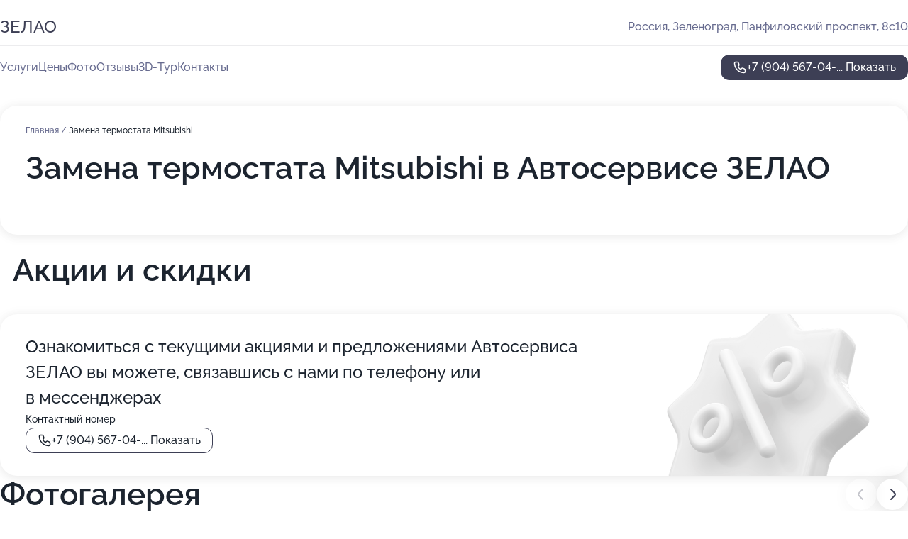

--- FILE ---
content_type: text/html; charset=utf-8
request_url: https://zelao-auto.ru/service/zamena_termostata-mitsubishi/
body_size: 17772
content:
<!DOCTYPE html>
<html lang="ru">
<head>
	<meta http-equiv="Content-Type" content="text/html; charset=utf-8">
	<meta name="viewport" content="width=device-width,maximum-scale=1,initial-scale=1,user-scalable=0">
	<meta name="format-detection" content="telephone=no">
	<meta name="theme-color" content="#3D3F55">
	<meta name="description" content="Информация о&#160;Автосервисе ЗЕЛАО в&#160;Матушкино">
	<link rel="icon" type="image/png" href="/favicon.png">

	<title>Автосервис ЗЕЛАО в&#160;Матушкино (на&#160;Панфиловском проспекте)</title>

	<link nonce="KaEtFR7klx94uN08oktwGNEX" href="//zelao-auto.ru/build/lego2/lego2.css?v=Evk5cQF3AgE" rel="stylesheet" >

		<script type="application/ld+json">{"@context":"http:\/\/schema.org","@type":"AutomotiveBusiness","name":"\u0410\u0432\u0442\u043e\u0441\u0435\u0440\u0432\u0438\u0441 \u0417\u0415\u041b\u0410\u041e","address":{"@type":"PostalAddress","streetAddress":"\u0417\u0435\u043b\u0435\u043d\u043e\u0433\u0440\u0430\u0434, \u041f\u0430\u043d\u0444\u0438\u043b\u043e\u0432\u0441\u043a\u0438\u0439 \u043f\u0440\u043e\u0441\u043f\u0435\u043a\u0442, 8\u044110","addressLocality":"\u041c\u043e\u0441\u043a\u0432\u0430"},"url":"https:\/\/zelao-auto.ru\/","contactPoint":{"@type":"ContactPoint","telephone":"+7\u00a0(904)\u00a0567-04-89","contactType":"customer service","areaServed":"RU","availableLanguage":"Russian"},"image":"https:\/\/p0.zoon.ru\/preview\/2IVLjRSNBhqQGH4nL6Xtsw\/2400x1500x75\/1\/f\/6\/original_4fc4ee7c3c72dd401f00000c_5e69937caf2b0.jpg","aggregateRating":{"@type":"AggregateRating","ratingValue":4.7,"worstRating":1,"bestRating":5,"reviewCount":39}}</script>
		<script nonce="KaEtFR7klx94uN08oktwGNEX">
		window.js_base = '/js.php';
	</script>

	</head>
<body >
	 <header id="header" class="header" data-organization-id="4fc4ee7c3c72dd401f00000b">
	<div class="wrapper">
		<div class="header-container" data-uitest="lego-header-block">
			<div class="header-menu-activator" data-target="header-menu-activator">
				<span class="header-menu-activator__icon"></span>
			</div>

			<div class="header-title">
				<a href="/">					ЗЕЛАО
				</a>			</div>
			<div class="header-address text-3 text-secondary">Россия, Зеленоград, Панфиловский проспект, 8с10</div>

					</div>

		<nav class="nav" data-target="header-nav" data-uitest="lego-navigation-block">
			<ul>
									<li data-target="header-services">
						<svg class="svg-icons-services" ><use xlink:href="/build/lego2/icons.svg?v=JGz0URspqTY#services"></use></svg>
						<a data-target="header-nav-link" href="https://zelao-auto.ru/services/" data-za="{&quot;ev_label&quot;:&quot;all_service&quot;}">Услуги</a>
					</li>
									<li data-target="header-prices">
						<svg class="svg-icons-prices" ><use xlink:href="/build/lego2/icons.svg?v=JGz0URspqTY#prices"></use></svg>
						<a data-target="header-nav-link" href="https://zelao-auto.ru/price/" data-za="{&quot;ev_label&quot;:&quot;price&quot;}">Цены</a>
					</li>
									<li data-target="header-photo">
						<svg class="svg-icons-photo" ><use xlink:href="/build/lego2/icons.svg?v=JGz0URspqTY#photo"></use></svg>
						<a data-target="header-nav-link" href="https://zelao-auto.ru/#photos" data-za="{&quot;ev_label&quot;:&quot;photos&quot;}">Фото</a>
					</li>
									<li data-target="header-reviews">
						<svg class="svg-icons-reviews" ><use xlink:href="/build/lego2/icons.svg?v=JGz0URspqTY#reviews"></use></svg>
						<a data-target="header-nav-link" href="https://zelao-auto.ru/#reviews" data-za="{&quot;ev_label&quot;:&quot;reviews&quot;}">Отзывы</a>
					</li>
									<li data-target="header-tour3d">
						<svg class="svg-icons-tour3d" ><use xlink:href="/build/lego2/icons.svg?v=JGz0URspqTY#tour3d"></use></svg>
						<a data-target="header-nav-link" href="https://zelao-auto.ru/#tour3d" data-za="{&quot;ev_label&quot;:&quot;tour3d&quot;}">3D-Тур</a>
					</li>
									<li data-target="header-contacts">
						<svg class="svg-icons-contacts" ><use xlink:href="/build/lego2/icons.svg?v=JGz0URspqTY#contacts"></use></svg>
						<a data-target="header-nav-link" href="https://zelao-auto.ru/#contacts" data-za="{&quot;ev_label&quot;:&quot;contacts&quot;}">Контакты</a>
					</li>
							</ul>

			<div class="header-controls">
				<div class="header-controls__wrapper">
					<a
	href="tel:+79045670489"
	class="phone-button button button--primary button--36 icon--20"
	data-phone="+7 (904) 567-04-89"
	data-za="{&quot;ev_sourceType&quot;:&quot;&quot;,&quot;ev_sourceId&quot;:&quot;4fc4ee7c3c72dd401f00000b.6698&quot;,&quot;object_type&quot;:&quot;organization&quot;,&quot;object_id&quot;:&quot;4fc4ee7c3c72dd401f00000b.6698&quot;,&quot;ev_label&quot;:&quot;premium&quot;,&quot;ev_category&quot;:&quot;phone_o_l&quot;}">
	<svg class="svg-icons-phone" ><use xlink:href="/build/lego2/icons.svg?v=JGz0URspqTY#phone"></use></svg>
			<div data-target="show-phone-number">
			+7 (904) 567-04-...
			<span data-target="phone-button-show">Показать</span>
		</div>
	</a>


									</div>

							</div>

			<div class="header-nav-address">
				
				<div class="header-block text-3 text-center text-secondary">Россия, Зеленоград, Панфиловский проспект, 8с10</div>
			</div>
		</nav>
	</div>
</header>
<div class="header-placeholder"></div>

<div class="contacts-panel" id="contacts-panel">
	

	<div class="contacts-panel-wrapper">
								<a href="tel:+79045670489" class="contacts-panel-icon" data-phone="+7 (904) 567-04-89" data-za="{&quot;ev_sourceType&quot;:&quot;nav_panel&quot;,&quot;ev_sourceId&quot;:&quot;4fc4ee7c3c72dd401f00000b.6698&quot;,&quot;object_type&quot;:&quot;organization&quot;,&quot;object_id&quot;:&quot;4fc4ee7c3c72dd401f00000b.6698&quot;,&quot;ev_label&quot;:&quot;premium&quot;,&quot;ev_category&quot;:&quot;phone_o_l&quot;}">
				<svg class="svg-icons-phone_filled" ><use xlink:href="/build/lego2/icons.svg?v=JGz0URspqTY#phone_filled"></use></svg>
			</a>
						</div>
</div>

<script nonce="KaEtFR7klx94uN08oktwGNEX" type="module">
	import { initContactsPanel } from '//zelao-auto.ru/build/lego2/lego2.js?v=aBQmwV5uQB0';

	initContactsPanel(document.getElementById('contacts-panel'));
</script>


<script nonce="KaEtFR7klx94uN08oktwGNEX" type="module">
	import { initHeader } from '//zelao-auto.ru/build/lego2/lego2.js?v=aBQmwV5uQB0';

	initHeader(document.getElementById('header'));
</script>
 	<main class="main-container">
		<div class="wrapper section-wrapper">
			<div class="service-description__wrapper">
	<section class="service-description section-block">
		<div class="page-breadcrumbs">
			<div class="breadcrumbs">
			<span>
							<a href="https://zelao-auto.ru/">
					Главная
				</a>
						/		</span>
			<span class="active">
							Замена термостата Mitsubishi
								</span>
	</div>

		</div>
					<script nonce="KaEtFR7klx94uN08oktwGNEX" type="application/ld+json">{"@context":"http:\/\/schema.org","@type":"BreadcrumbList","itemListElement":[{"@type":"ListItem","position":1,"item":{"name":"\u0413\u043b\u0430\u0432\u043d\u0430\u044f","@id":"https:\/\/zelao-auto.ru\/"}}]}</script>
		
		<div class="service-description-title">
			<h1 class="page-title">Замена термостата Mitsubishi в Автосервисе ЗЕЛАО</h1>
			<div class="service-description-title__price">
							</div>
		</div>

		<div class="service-description__text collapse collapse--text-3">
			<div class="collapse__overflow">
				<div class="collapse__text"><p> </p></div>
			</div>
		</div>
	</section>

	</div>
	<section class="section-placeholder__container">
		<h2 class="section-placeholder__title text-h2">Акции и скидки</h2>
		<div class="section-placeholder _offers">
			<div class="section-placeholder__text text-4">
				Ознакомиться с&nbsp;текущими акциями и&nbsp;предложениями
				Автосервиса ЗЕЛАО
				вы&nbsp;можете, связавшись с&nbsp;нами по&nbsp;телефону или в&nbsp;мессенджерах
			</div>
			<div class="contacts-block text-2">
		<div class="contacts-block__phone">
		<div>Контактный номер</div>
		<a
	href="tel:+79045670489"
	class="phone-button button button--secondary button--36 icon--20"
	data-phone="+7 (904) 567-04-89"
	data-za="{&quot;ev_sourceType&quot;:&quot;&quot;,&quot;ev_sourceId&quot;:&quot;4fc4ee7c3c72dd401f00000b.6698&quot;,&quot;object_type&quot;:&quot;organization&quot;,&quot;object_id&quot;:&quot;4fc4ee7c3c72dd401f00000b.6698&quot;,&quot;ev_label&quot;:&quot;premium&quot;,&quot;ev_category&quot;:&quot;phone_o_l&quot;}">
	<svg class="svg-icons-phone" ><use xlink:href="/build/lego2/icons.svg?v=JGz0URspqTY#phone"></use></svg>
			<div data-target="show-phone-number">
			+7 (904) 567-04-...
			<span data-target="phone-button-show">Показать</span>
		</div>
	</a>

	</div>
		</div>

		</div>
	</section>
<section class="photo-section" id="photos" data-uitest="lego-gallery-block">
	<div class="section-block__title flex flex--sb">
		<h2 class="text-h2">Фотогалерея</h2>

					<div class="slider__navigation" data-target="slider-navigation">
				<button class="slider__control prev" data-target="slider-prev">
					<svg class="svg-icons-arrow" ><use xlink:href="/build/lego2/icons.svg?v=JGz0URspqTY#arrow"></use></svg>
				</button>
				<button class="slider__control next" data-target="slider-next">
					<svg class="svg-icons-arrow" ><use xlink:href="/build/lego2/icons.svg?v=JGz0URspqTY#arrow"></use></svg>
				</button>
			</div>
			</div>

	<div class="section-block__slider" data-target="slider-container" data-total="40" data-owner-type="organization" data-owner-id="4fc4ee7c3c72dd401f00000b">
		<div class="photo-section__slider swiper-wrapper">
						<div class="photo-section__slide swiper-slide" data-id="5e69937c2a567538427ea5c6" data-target="photo-slide-item" data-index="0">
				<img src="https://p0.zoon.ru/preview/NhuaVBFRr8g5u25A2tzXOA/1280x720x85/1/f/6/original_4fc4ee7c3c72dd401f00000c_5e69937caf2b0.jpg" loading="lazy" alt="">
			</div>
						<div class="photo-section__slide swiper-slide" data-id="5e69935dd74ec7433e218a99" data-target="photo-slide-item" data-index="1">
				<img src="https://p0.zoon.ru/preview/ofcUjRA5ArgaTj_rMl0SsA/1280x720x85/1/6/a/original_4fc4ee7c3c72dd401f00000c_5e69935d69319.jpg" loading="lazy" alt="">
			</div>
						<div class="photo-section__slide swiper-slide" data-id="5e69934f06bb4a080c6708a2" data-target="photo-slide-item" data-index="2">
				<img src="https://p2.zoon.ru/preview/JqXlMK_uwsjEvh30_RiPRQ/1280x720x85/1/c/b/original_4fc4ee7c3c72dd401f00000c_5e69934f9edd9.jpg" loading="lazy" alt="">
			</div>
						<div class="photo-section__slide swiper-slide" data-id="5e69935b5dcdf0558a167de6" data-target="photo-slide-item" data-index="3">
				<img src="https://p1.zoon.ru/preview/gv6qTVOQ_FHCoV4-0OfLlg/1280x720x85/1/0/b/original_4fc4ee7c3c72dd401f00000c_5e69935bbb3a6.jpg" loading="lazy" alt="">
			</div>
						<div class="photo-section__slide swiper-slide" data-id="5e69932fea4b16184d63ac32" data-target="photo-slide-item" data-index="4">
				<img src="https://p2.zoon.ru/preview/sLrnJT9FxCShP3druXg0sg/1280x720x85/1/b/c/original_4fc4ee7c3c72dd401f00000c_5e69932f6fea7.jpg" loading="lazy" alt="">
			</div>
						<div class="photo-section__slide swiper-slide" data-id="5e69937470b2833e90374de3" data-target="photo-slide-item" data-index="5">
				<img src="https://p0.zoon.ru/preview/JZuxN6ZadGrG01LO-eP-fQ/1280x720x85/1/4/7/original_4fc4ee7c3c72dd401f00000c_5e6993748fcda.jpg" loading="lazy" alt="">
			</div>
						<div class="photo-section__slide swiper-slide" data-id="5e69937b5dcdf0558a167dea" data-target="photo-slide-item" data-index="6">
				<img src="https://p0.zoon.ru/preview/MeW06uChhauZQUYP2G1zCQ/1280x720x85/1/1/e/original_4fc4ee7c3c72dd401f00000c_5e69937b13c6c.jpg" loading="lazy" alt="">
			</div>
						<div class="photo-section__slide swiper-slide" data-id="5e69937aba8a042891211d90" data-target="photo-slide-item" data-index="7">
				<img src="https://p0.zoon.ru/preview/1R0rNtfXsN9C5HkPh9P7kw/1280x720x85/1/2/9/original_4fc4ee7c3c72dd401f00000c_5e69937a262ed.jpg" loading="lazy" alt="">
			</div>
						<div class="photo-section__slide swiper-slide" data-id="5e699372b6620778d73d148c" data-target="photo-slide-item" data-index="8">
				<img src="https://p2.zoon.ru/preview/rCsUwngEW8e3yiYSGMXOWQ/1280x720x85/1/2/7/original_4fc4ee7c3c72dd401f00000c_5e699371e1a7b.jpg" loading="lazy" alt="">
			</div>
						<div class="photo-section__slide swiper-slide" data-id="5e699373c81720062a28fbb1" data-target="photo-slide-item" data-index="9">
				<img src="https://p0.zoon.ru/preview/zOdtrvHwXzEN2GdKja6Jgg/1280x720x85/1/5/8/original_4fc4ee7c3c72dd401f00000c_5e6993731e104.jpg" loading="lazy" alt="">
			</div>
						<div class="photo-section__slide swiper-slide" data-id="5e69936c2a567538427ea5c4" data-target="photo-slide-item" data-index="10">
				<img src="https://p2.zoon.ru/preview/Fkks5a_JV8_8a5M9_uRogQ/1280x720x85/1/7/e/original_4fc4ee7c3c72dd401f00000c_5e69936b863a3.jpg" loading="lazy" alt="">
			</div>
						<div class="photo-section__slide swiper-slide" data-id="5e69932eeb760f17ca6d082b" data-target="photo-slide-item" data-index="11">
				<img src="https://p2.zoon.ru/preview/zzgztBVLPbtOit8UzWGo6Q/1280x720x85/1/7/2/original_4fc4ee7c3c72dd401f00000c_5e69932e3d995.jpg" loading="lazy" alt="">
			</div>
						<div class="photo-section__slide swiper-slide" data-id="5e69933736580d112157337e" data-target="photo-slide-item" data-index="12">
				<img src="https://p0.zoon.ru/preview/ROM2yCf7Lqlff-snto22XA/1280x720x85/1/4/4/original_4fc4ee7c3c72dd401f00000c_5e699337a82ce.jpg" loading="lazy" alt="">
			</div>
						<div class="photo-section__slide swiper-slide" data-id="5e6993368eaeac60a91092e7" data-target="photo-slide-item" data-index="13">
				<img src="https://p2.zoon.ru/preview/ghd5ohMXZ_2YGkvTfApKNA/1280x720x85/1/f/8/original_4fc4ee7c3c72dd401f00000c_5e699336a3129.jpg" loading="lazy" alt="">
			</div>
						<div class="photo-section__slide swiper-slide" data-id="5e69933673199a46420ad3be" data-target="photo-slide-item" data-index="14">
				<img src="https://p1.zoon.ru/preview/3GGXYl9jvda4TL_nsjTZ8Q/1280x720x85/1/5/4/original_4fc4ee7c3c72dd401f00000c_5e69933690f3e.jpg" loading="lazy" alt="">
			</div>
						<div class="photo-section__slide swiper-slide" data-id="5e69936aba8a042891211d8e" data-target="photo-slide-item" data-index="15">
				<img src="https://p0.zoon.ru/preview/kBpRAOwdfY4MklUDoWULTw/1280x720x85/1/3/d/original_4fc4ee7c3c72dd401f00000c_5e699369bc30e.jpg" loading="lazy" alt="">
			</div>
						<div class="photo-section__slide swiper-slide" data-id="5e69934eea4b16184d63ac34" data-target="photo-slide-item" data-index="16">
				<img src="https://p1.zoon.ru/preview/5vNetsRxogihXcliBNjpig/1280x720x85/1/f/0/original_4fc4ee7c3c72dd401f00000c_5e69934e188ac.jpg" loading="lazy" alt="">
			</div>
						<div class="photo-section__slide swiper-slide" data-id="5e69936b5dcdf0558a167de8" data-target="photo-slide-item" data-index="17">
				<img src="https://p2.zoon.ru/preview/nlWQW_nm9psuLSM0wkY1EA/1280x720x85/1/1/d/original_4fc4ee7c3c72dd401f00000c_5e69936a9e9ea.jpg" loading="lazy" alt="">
			</div>
						<div class="photo-section__slide swiper-slide" data-id="5e69935d06bb4a080c6708a4" data-target="photo-slide-item" data-index="18">
				<img src="https://p0.zoon.ru/preview/jgVU5ymWvJ12YhpOhfaxHw/1280x720x85/1/a/8/original_4fc4ee7c3c72dd401f00000c_5e69935d279ab.jpg" loading="lazy" alt="">
			</div>
						<div class="photo-section__slide swiper-slide" data-id="5e69934f9e165f347d72eb09" data-target="photo-slide-item" data-index="19">
				<img src="https://p1.zoon.ru/preview/MDKnX2ue2UGfCxivgwdu1w/1280x720x85/1/4/7/original_4fc4ee7c3c72dd401f00000c_5e69934ef2b52.jpg" loading="lazy" alt="">
			</div>
						<div class="photo-section__slide swiper-slide" data-id="5e69934336580d1121573380" data-target="photo-slide-item" data-index="20">
				<img src="https://p0.zoon.ru/preview/l7H6NJ9h0HzHmXlsFED-Pw/1280x720x85/1/4/d/original_4fc4ee7c3c72dd401f00000c_5e699342bcf0a.jpg" loading="lazy" alt="">
			</div>
						<div class="photo-section__slide swiper-slide" data-id="5e699342157314469448ece8" data-target="photo-slide-item" data-index="21">
				<img src="https://p1.zoon.ru/preview/DhHtTZAQLQ5-Azw7-ZThYQ/1280x720x85/1/1/1/original_4fc4ee7c3c72dd401f00000c_5e69934197ade.jpg" loading="lazy" alt="">
			</div>
						<div class="photo-section__slide swiper-slide" data-id="5e6993429e165f347d72eb07" data-target="photo-slide-item" data-index="22">
				<img src="https://p1.zoon.ru/preview/0NFe9MvjFSQKL3cCabWaRg/1280x720x85/1/3/f/original_4fc4ee7c3c72dd401f00000c_5e69933fddef2.jpg" loading="lazy" alt="">
			</div>
						<div class="photo-section__slide swiper-slide" data-id="5e69932e89325470940cd8ad" data-target="photo-slide-item" data-index="23">
				<img src="https://p2.zoon.ru/preview/6foyXYk7kNuKoBYOQIP2tA/1280x720x85/1/d/6/original_4fc4ee7c3c72dd401f00000c_5e69932e961e0.jpg" loading="lazy" alt="">
			</div>
						<div class="photo-section__slide swiper-slide" data-id="5e699385ea4b16184d63ac37" data-target="photo-slide-item" data-index="24">
				<img src="https://p1.zoon.ru/preview/Fxu8kVXaK7uj8D4t2BC8iA/1280x720x85/1/a/9/original_4fc4ee7c3c72dd401f00000c_5e69938544e3b.jpg" loading="lazy" alt="">
			</div>
						<div class="photo-section__slide swiper-slide" data-id="5e69938636580d1121573386" data-target="photo-slide-item" data-index="25">
				<img src="https://p1.zoon.ru/preview/2UWWigj7ANyr_Dudzc99KA/1280x720x85/1/4/a/original_4fc4ee7c3c72dd401f00000c_5e699385b74e5.jpg" loading="lazy" alt="">
			</div>
						<div class="photo-section__slide swiper-slide" data-id="5e699385ba8a042891211d92" data-target="photo-slide-item" data-index="26">
				<img src="https://p0.zoon.ru/preview/IShWdk3pOkvUqKLrEQyF2A/1280x720x85/1/d/8/original_4fc4ee7c3c72dd401f00000c_5e69938539343.jpg" loading="lazy" alt="">
			</div>
						<div class="photo-section__slide swiper-slide" data-id="59f5b03e3c10c010506a89c2" data-target="photo-slide-item" data-index="27">
				<img src="https://p0.zoon.ru/preview/4fXwuymfc3tTKdJA7JUCNA/1067x800x85/1/9/f/original_4fc4ee7c3c72dd401f00000c_59f5b03e040df.jpg" loading="lazy" alt="">
			</div>
						<div class="photo-section__slide swiper-slide" data-id="5e3dbf212778453fda68076f" data-target="photo-slide-item" data-index="28">
				<img src="https://p0.zoon.ru/preview/Yn4Xlr7PgJrM0ixqcVPjzQ/640x800x85/1/3/3/original_4fc4ee7c3c72dd401f00000c_5e3dbf16bfbc2.jpg" loading="lazy" alt="">
			</div>
						<div class="photo-section__slide swiper-slide" data-id="5e3dbf376a0e1a584a3dfbee" data-target="photo-slide-item" data-index="29">
				<img src="https://p1.zoon.ru/preview/UblgG78K72aSAU40lwoc7A/640x800x85/1/c/3/original_4fc4ee7c3c72dd401f00000c_5e3dbf372afdb.jpg" loading="lazy" alt="">
			</div>
						<div class="photo-section__slide swiper-slide" data-id="5e3dbf4b0633bb793938f93d" data-target="photo-slide-item" data-index="30">
				<img src="https://p0.zoon.ru/preview/yMU6kj7_qdsejXAfL9tgyg/1067x800x85/1/5/1/original_4fc4ee7c3c72dd401f00000c_5e3dbf41b2b14.jpg" loading="lazy" alt="">
			</div>
						<div class="photo-section__slide swiper-slide" data-id="5e3dbf792c27413c3f712b5a" data-target="photo-slide-item" data-index="31">
				<img src="https://p1.zoon.ru/preview/KMPjTguTJpl2sX66Jr53lQ/600x800x85/1/3/6/original_4fc4ee7c3c72dd401f00000c_5e3dbf790d784.jpg" loading="lazy" alt="">
			</div>
						<div class="photo-section__slide swiper-slide" data-id="5e3dbfb05791091d8844fe4b" data-target="photo-slide-item" data-index="32">
				<img src="https://p1.zoon.ru/preview/qpSOnPPUnbEzB9URW0AvIQ/600x800x85/1/b/9/original_4fc4ee7c3c72dd401f00000c_5e3dbf9b544ce.jpg" loading="lazy" alt="">
			</div>
						<div class="photo-section__slide swiper-slide" data-id="5e3dbfbf4b05f75e037c5117" data-target="photo-slide-item" data-index="33">
				<img src="https://p0.zoon.ru/preview/kTpkKXkNXaCz7GFB1wX77w/600x800x85/1/a/1/original_4fc4ee7c3c72dd401f00000c_5e3dbfbfb427d.jpg" loading="lazy" alt="">
			</div>
						<div class="photo-section__slide swiper-slide" data-id="5e3dbff033c9fd69a97912f2" data-target="photo-slide-item" data-index="34">
				<img src="https://p2.zoon.ru/preview/iv3eQeyU_f2JayF7VE6Sdg/1067x800x85/1/e/c/original_4fc4ee7c3c72dd401f00000c_5e3dbfefe6588.jpg" loading="lazy" alt="">
			</div>
						<div class="photo-section__slide swiper-slide" data-id="5e3dc00dad42a029d5333f24" data-target="photo-slide-item" data-index="35">
				<img src="https://p1.zoon.ru/preview/x15n-3x8FpEp3IAKOxAygA/600x800x85/1/4/3/original_4fc4ee7c3c72dd401f00000c_5e3dc0016ffb0.jpg" loading="lazy" alt="">
			</div>
						<div class="photo-section__slide swiper-slide" data-id="5e3dc02b2397ec12770d9e66" data-target="photo-slide-item" data-index="36">
				<img src="https://p0.zoon.ru/preview/YxhXAa_uTVkD154uI4WPtg/1280x723x85/1/9/1/original_4fc4ee7c3c72dd401f00000c_5e3dc02ba8957.jpg" loading="lazy" alt="">
			</div>
						<div class="photo-section__slide swiper-slide" data-id="5e3dc056493e757be74abb9a" data-target="photo-slide-item" data-index="37">
				<img src="https://p0.zoon.ru/preview/t4a4BaRujqobTv5HaN1qCw/1280x723x85/1/9/1/original_4fc4ee7c3c72dd401f00000c_5e3dc0545805b.jpg" loading="lazy" alt="">
			</div>
						<div class="photo-section__slide swiper-slide" data-id="5e3dc06f034a675dea19c2aa" data-target="photo-slide-item" data-index="38">
				<img src="https://p1.zoon.ru/preview/8vHKV2BLn5-Fek4D4lteRA/1280x723x85/1/d/2/original_4fc4ee7c3c72dd401f00000c_5e3dc06f08cf0.jpg" loading="lazy" alt="">
			</div>
						<div class="photo-section__slide swiper-slide" data-id="5e3dc08d2c3e8d49af1f9d1b" data-target="photo-slide-item" data-index="39">
				<img src="https://p1.zoon.ru/preview/AHC7C03valk6jlqjmtn91A/450x800x85/1/f/d/original_4fc4ee7c3c72dd401f00000c_5e3dc081690b9.jpg" loading="lazy" alt="">
			</div>
					</div>
	</div>

	<div class="slider__pagination" data-target="slider-pagination"></div>
</section>

<script nonce="KaEtFR7klx94uN08oktwGNEX" type="module">
	import { initPhotos } from '//zelao-auto.ru/build/lego2/lego2.js?v=aBQmwV5uQB0';

	const node = document.getElementById('photos');
	initPhotos(node);
</script>
<section class="reviews-section section-block" id="reviews" data-uitest="lego-reviews-block">
	<div class="section-block__title flex flex--sb">
		<h2 class="text-h2">
			Отзывы
		</h2>

				<div class="slider__navigation" data-target="slider-navigation">
			<button class="slider__control prev" data-target="slider-prev">
				<svg class="svg-icons-arrow" ><use xlink:href="/build/lego2/icons.svg?v=JGz0URspqTY#arrow"></use></svg>
			</button>
			<button class="slider__control next" data-target="slider-next">
				<svg class="svg-icons-arrow" ><use xlink:href="/build/lego2/icons.svg?v=JGz0URspqTY#arrow"></use></svg>
			</button>
		</div>
			</div>

	<div class="reviews-section__list" data-target="slider-container">
		<div class="reviews-section__slider swiper-wrapper" data-target="review-section-slides">
							<div
	class="reviews-section-item swiper-slide "
	data-id="63d48655d3907ebe140cd62c"
	data-owner-id="4fc4ee7c3c72dd401f00000b"
	data-target="review">
	<div  class="flex flex--center-y gap-12">
		<div class="reviews-section-item__avatar">
										<svg class="svg-icons-user" ><use xlink:href="/build/lego2/icons.svg?v=JGz0URspqTY#user"></use></svg>
					</div>
		<div class="reviews-section-item__head">
			<div class="reviews-section-item__head-top flex flex--center-y gap-16">
				<div class="flex flex--center-y gap-8">
										<div class="stars stars--16" style="--rating: 5">
						<div class="stars__rating">
							<div class="stars stars--filled"></div>
						</div>
					</div>
					<div class="reviews-section-item__mark text-3">
						5,0
					</div>
				</div>
											</div>

			<div class="reviews-section-item__name text-3 fade">
				Дмитрий
			</div>
		</div>
	</div>
					<div class="reviews-section-item__descr collapse collapse--text-2 mt-8">
			<div class="collapse__overflow">
				<div class="collapse__text">
					Сделали довольно быстро, недорого. Была переварка гофры глушителя, замена стоек стабилизатора. Мастера справились с работой часа за 2.
				</div>
			</div>
		</div>
			<div class="reviews-section-item__date text-2 text-secondary mt-8">
		28 января 2023 Отзыв взят с сайта Zoon.ru
	</div>
</div>

							<div
	class="reviews-section-item swiper-slide "
	data-id="63d29b4e4c62fd6ba0086cda"
	data-owner-id="4fc4ee7c3c72dd401f00000b"
	data-target="review">
	<div  class="flex flex--center-y gap-12">
		<div class="reviews-section-item__avatar">
										<svg class="svg-icons-user" ><use xlink:href="/build/lego2/icons.svg?v=JGz0URspqTY#user"></use></svg>
					</div>
		<div class="reviews-section-item__head">
			<div class="reviews-section-item__head-top flex flex--center-y gap-16">
				<div class="flex flex--center-y gap-8">
										<div class="stars stars--16" style="--rating: 5">
						<div class="stars__rating">
							<div class="stars stars--filled"></div>
						</div>
					</div>
					<div class="reviews-section-item__mark text-3">
						5,0
					</div>
				</div>
											</div>

			<div class="reviews-section-item__name text-3 fade">
				Ибрагим
			</div>
		</div>
	</div>
					<div class="reviews-section-item__descr collapse collapse--text-2 mt-8">
			<div class="collapse__overflow">
				<div class="collapse__text">
					Понравилась работа мастеров, приемщиков, они вежливые, адекватные. В машине были проблемы с электрикой, мастера все сделали и я доволен.
				</div>
			</div>
		</div>
			<div class="reviews-section-item__date text-2 text-secondary mt-8">
		26 января 2023 Отзыв взят с сайта Zoon.ru
	</div>
</div>

							<div
	class="reviews-section-item swiper-slide "
	data-id="63d12323fae26d37e80112f8"
	data-owner-id="4fc4ee7c3c72dd401f00000b"
	data-target="review">
	<div  class="flex flex--center-y gap-12">
		<div class="reviews-section-item__avatar">
										<svg class="svg-icons-user" ><use xlink:href="/build/lego2/icons.svg?v=JGz0URspqTY#user"></use></svg>
					</div>
		<div class="reviews-section-item__head">
			<div class="reviews-section-item__head-top flex flex--center-y gap-16">
				<div class="flex flex--center-y gap-8">
										<div class="stars stars--16" style="--rating: 5">
						<div class="stars__rating">
							<div class="stars stars--filled"></div>
						</div>
					</div>
					<div class="reviews-section-item__mark text-3">
						5,0
					</div>
				</div>
											</div>

			<div class="reviews-section-item__name text-3 fade">
				Илья
			</div>
		</div>
	</div>
					<div class="reviews-section-item__descr collapse collapse--text-2 mt-8">
			<div class="collapse__overflow">
				<div class="collapse__text">
					Быстро приняли, быстро все сделали. Мне прикрепили подкрылок на БМВ. В оказании услуги была важна быстрота. Были в сервисе проездом.
				</div>
			</div>
		</div>
			<div class="reviews-section-item__date text-2 text-secondary mt-8">
		25 января 2023 Отзыв взят с сайта Zoon.ru
	</div>
</div>

							<div
	class="reviews-section-item swiper-slide "
	data-id="63cedcb618b119f8530a0d13"
	data-owner-id="4fc4ee7c3c72dd401f00000b"
	data-target="review">
	<div  class="flex flex--center-y gap-12">
		<div class="reviews-section-item__avatar">
										<svg class="svg-icons-user" ><use xlink:href="/build/lego2/icons.svg?v=JGz0URspqTY#user"></use></svg>
					</div>
		<div class="reviews-section-item__head">
			<div class="reviews-section-item__head-top flex flex--center-y gap-16">
				<div class="flex flex--center-y gap-8">
										<div class="stars stars--16" style="--rating: 5">
						<div class="stars__rating">
							<div class="stars stars--filled"></div>
						</div>
					</div>
					<div class="reviews-section-item__mark text-3">
						5,0
					</div>
				</div>
											</div>

			<div class="reviews-section-item__name text-3 fade">
				Сергей
			</div>
		</div>
	</div>
					<div class="reviews-section-item__descr collapse collapse--text-2 mt-8">
			<div class="collapse__overflow">
				<div class="collapse__text">
					Быстро приехали, по записи и все сделали сразу. Заменили трубку гидроусилителя. Все работает в порядке. Мастера достаточно внимательны.
				</div>
			</div>
		</div>
			<div class="reviews-section-item__date text-2 text-secondary mt-8">
		23 января 2023 Отзыв взят с сайта Zoon.ru
	</div>
</div>

							<div
	class="reviews-section-item swiper-slide "
	data-id="63ce9fc51c46301fab0c6ef9"
	data-owner-id="4fc4ee7c3c72dd401f00000b"
	data-target="review">
	<div  class="flex flex--center-y gap-12">
		<div class="reviews-section-item__avatar">
										<svg class="svg-icons-user" ><use xlink:href="/build/lego2/icons.svg?v=JGz0URspqTY#user"></use></svg>
					</div>
		<div class="reviews-section-item__head">
			<div class="reviews-section-item__head-top flex flex--center-y gap-16">
				<div class="flex flex--center-y gap-8">
										<div class="stars stars--16" style="--rating: 5">
						<div class="stars__rating">
							<div class="stars stars--filled"></div>
						</div>
					</div>
					<div class="reviews-section-item__mark text-3">
						5,0
					</div>
				</div>
											</div>

			<div class="reviews-section-item__name text-3 fade">
				Владимир
			</div>
		</div>
	</div>
					<div class="reviews-section-item__descr collapse collapse--text-2 mt-8">
			<div class="collapse__overflow">
				<div class="collapse__text">
					Максимально доволен. Я приехал вовремя, машину сразу загнали на подъемник. Всё было вовремя сделано: заменили масло и фильтры. Все расходники предоставлены были. Дополнительные пожелания мои учли. Быстро и качественно все выполнили. Ребята-молодцы. У меня редкая модель – Рено Трафик, они эту машину знают, справились отлично!
				</div>
			</div>
		</div>
			<div class="reviews-section-item__date text-2 text-secondary mt-8">
		23 января 2023 Отзыв взят с сайта Zoon.ru
	</div>
</div>

							<div
	class="reviews-section-item swiper-slide "
	data-id="63c9c5968d065d8a390feca8"
	data-owner-id="4fc4ee7c3c72dd401f00000b"
	data-target="review">
	<div  class="flex flex--center-y gap-12">
		<div class="reviews-section-item__avatar">
										<svg class="svg-icons-user" ><use xlink:href="/build/lego2/icons.svg?v=JGz0URspqTY#user"></use></svg>
					</div>
		<div class="reviews-section-item__head">
			<div class="reviews-section-item__head-top flex flex--center-y gap-16">
				<div class="flex flex--center-y gap-8">
										<div class="stars stars--16" style="--rating: 5">
						<div class="stars__rating">
							<div class="stars stars--filled"></div>
						</div>
					</div>
					<div class="reviews-section-item__mark text-3">
						5,0
					</div>
				</div>
											</div>

			<div class="reviews-section-item__name text-3 fade">
				Анонимный пользователь
			</div>
		</div>
	</div>
					<div class="reviews-section-item__descr collapse collapse--text-2 mt-8">
			<div class="collapse__overflow">
				<div class="collapse__text">
					Мне понравилось, что это было быстро, я приезжала чтобы мне провели техническое обслуживание. Сотрудники автосервиса общались со мной нормально, мне объяснили и рассказали в принципе все о проблеме, про свечи мы тоже поговорили.
				</div>
			</div>
		</div>
			<div class="reviews-section-item__date text-2 text-secondary mt-8">
		20 января 2023 Отзыв взят с сайта Zoon.ru
	</div>
</div>

							<div
	class="reviews-section-item swiper-slide "
	data-id="63c84e9673330505e007a17f"
	data-owner-id="4fc4ee7c3c72dd401f00000b"
	data-target="review">
	<div  class="flex flex--center-y gap-12">
		<div class="reviews-section-item__avatar">
										<svg class="svg-icons-user" ><use xlink:href="/build/lego2/icons.svg?v=JGz0URspqTY#user"></use></svg>
					</div>
		<div class="reviews-section-item__head">
			<div class="reviews-section-item__head-top flex flex--center-y gap-16">
				<div class="flex flex--center-y gap-8">
										<div class="stars stars--16" style="--rating: 5">
						<div class="stars__rating">
							<div class="stars stars--filled"></div>
						</div>
					</div>
					<div class="reviews-section-item__mark text-3">
						5,0
					</div>
				</div>
											</div>

			<div class="reviews-section-item__name text-3 fade">
				Валерий
			</div>
		</div>
	</div>
					<div class="reviews-section-item__descr collapse collapse--text-2 mt-8">
			<div class="collapse__overflow">
				<div class="collapse__text">
					Кузовной ремонт выполнили качественно, мастера справились с работой в течение недели, учитывая время, которое потребовалось на заказ запчастей. Этот автосервис мне порекомендовали, и мне все понравилось.
				</div>
			</div>
		</div>
			<div class="reviews-section-item__date text-2 text-secondary mt-8">
		18 января 2023 Отзыв взят с сайта Zoon.ru
	</div>
</div>

							<div
	class="reviews-section-item swiper-slide "
	data-id="63c813fd3d02c7b064028ef4"
	data-owner-id="4fc4ee7c3c72dd401f00000b"
	data-target="review">
	<div  class="flex flex--center-y gap-12">
		<div class="reviews-section-item__avatar">
										<svg class="svg-icons-user" ><use xlink:href="/build/lego2/icons.svg?v=JGz0URspqTY#user"></use></svg>
					</div>
		<div class="reviews-section-item__head">
			<div class="reviews-section-item__head-top flex flex--center-y gap-16">
				<div class="flex flex--center-y gap-8">
										<div class="stars stars--16" style="--rating: 5">
						<div class="stars__rating">
							<div class="stars stars--filled"></div>
						</div>
					</div>
					<div class="reviews-section-item__mark text-3">
						5,0
					</div>
				</div>
											</div>

			<div class="reviews-section-item__name text-3 fade">
				Сергей
			</div>
		</div>
	</div>
					<div class="reviews-section-item__descr collapse collapse--text-2 mt-8">
			<div class="collapse__overflow">
				<div class="collapse__text">
					Мастера все сделали грамотно, отлично, быстро заменили масло в автомобиле Mazda, за минут 10-15. Встретили доброжелательно, вежливо. Я остался доволен. Был проездом, обратился впервые, потому что нужно было срочно.
				</div>
			</div>
		</div>
			<div class="reviews-section-item__date text-2 text-secondary mt-8">
		18 января 2023 Отзыв взят с сайта Zoon.ru
	</div>
</div>

							<div
	class="reviews-section-item swiper-slide "
	data-id="63b58409995da0f01e0898a4"
	data-owner-id="4fc4ee7c3c72dd401f00000b"
	data-target="review">
	<div  class="flex flex--center-y gap-12">
		<div class="reviews-section-item__avatar">
										<svg class="svg-icons-user" ><use xlink:href="/build/lego2/icons.svg?v=JGz0URspqTY#user"></use></svg>
					</div>
		<div class="reviews-section-item__head">
			<div class="reviews-section-item__head-top flex flex--center-y gap-16">
				<div class="flex flex--center-y gap-8">
										<div class="stars stars--16" style="--rating: 5">
						<div class="stars__rating">
							<div class="stars stars--filled"></div>
						</div>
					</div>
					<div class="reviews-section-item__mark text-3">
						5,0
					</div>
				</div>
											</div>

			<div class="reviews-section-item__name text-3 fade">
				Наталья
			</div>
		</div>
	</div>
					<div class="reviews-section-item__descr collapse collapse--text-2 mt-8">
			<div class="collapse__overflow">
				<div class="collapse__text">
					Была у Игоря Васильевича. Знаю специалиста давно, самый лучший мастер, может решить любую проблему. У меня загорелся чек, была консультация.
				</div>
			</div>
		</div>
			<div class="reviews-section-item__date text-2 text-secondary mt-8">
		4 января 2023 Отзыв взят с сайта Zoon.ru
	</div>
</div>

							<div
	class="reviews-section-item swiper-slide "
	data-id="63addcaa4de140e63c043d14"
	data-owner-id="4fc4ee7c3c72dd401f00000b"
	data-target="review">
	<div  class="flex flex--center-y gap-12">
		<div class="reviews-section-item__avatar">
										<svg class="svg-icons-user" ><use xlink:href="/build/lego2/icons.svg?v=JGz0URspqTY#user"></use></svg>
					</div>
		<div class="reviews-section-item__head">
			<div class="reviews-section-item__head-top flex flex--center-y gap-16">
				<div class="flex flex--center-y gap-8">
										<div class="stars stars--16" style="--rating: 5">
						<div class="stars__rating">
							<div class="stars stars--filled"></div>
						</div>
					</div>
					<div class="reviews-section-item__mark text-3">
						5,0
					</div>
				</div>
											</div>

			<div class="reviews-section-item__name text-3 fade">
				Имам
			</div>
		</div>
	</div>
					<div class="reviews-section-item__descr collapse collapse--text-2 mt-8">
			<div class="collapse__overflow">
				<div class="collapse__text">
					Машину отдал и уехал, а затем приехал и забрал. Дружелюбные сотрудники автосервиса хорошо заменили гидроэлектроусилитель, потому что теперь все работает в автомобиле марки Форд Фокус 2. Буду еще обращаться!
				</div>
			</div>
		</div>
			<div class="reviews-section-item__date text-2 text-secondary mt-8">
		29 декабря 2022 Отзыв взят с сайта Zoon.ru
	</div>
</div>

							<div
	class="reviews-section-item swiper-slide "
	data-id="63ac8c55c62b630167062064"
	data-owner-id="4fc4ee7c3c72dd401f00000b"
	data-target="review">
	<div  class="flex flex--center-y gap-12">
		<div class="reviews-section-item__avatar">
										<svg class="svg-icons-user" ><use xlink:href="/build/lego2/icons.svg?v=JGz0URspqTY#user"></use></svg>
					</div>
		<div class="reviews-section-item__head">
			<div class="reviews-section-item__head-top flex flex--center-y gap-16">
				<div class="flex flex--center-y gap-8">
										<div class="stars stars--16" style="--rating: 5">
						<div class="stars__rating">
							<div class="stars stars--filled"></div>
						</div>
					</div>
					<div class="reviews-section-item__mark text-3">
						5,0
					</div>
				</div>
											</div>

			<div class="reviews-section-item__name text-3 fade">
				Григорий
			</div>
		</div>
	</div>
					<div class="reviews-section-item__descr collapse collapse--text-2 mt-8">
			<div class="collapse__overflow">
				<div class="collapse__text">
					Автосервис рядом со мной находится. Я зеркало покупал, всё нормально. Ребята молодцы, вникли и помогли оперативно. У меня проблема с боковым зеркалом была, ее решили в кротчайшие сроки.
				</div>
			</div>
		</div>
			<div class="reviews-section-item__date text-2 text-secondary mt-8">
		28 декабря 2022 Отзыв взят с сайта Zoon.ru
	</div>
</div>

							<div
	class="reviews-section-item swiper-slide "
	data-id="63ab7da265f5cd11540e8f09"
	data-owner-id="4fc4ee7c3c72dd401f00000b"
	data-target="review">
	<div  class="flex flex--center-y gap-12">
		<div class="reviews-section-item__avatar">
										<svg class="svg-icons-user" ><use xlink:href="/build/lego2/icons.svg?v=JGz0URspqTY#user"></use></svg>
					</div>
		<div class="reviews-section-item__head">
			<div class="reviews-section-item__head-top flex flex--center-y gap-16">
				<div class="flex flex--center-y gap-8">
										<div class="stars stars--16" style="--rating: 5">
						<div class="stars__rating">
							<div class="stars stars--filled"></div>
						</div>
					</div>
					<div class="reviews-section-item__mark text-3">
						5,0
					</div>
				</div>
											</div>

			<div class="reviews-section-item__name text-3 fade">
				Светлана
			</div>
		</div>
	</div>
					<div class="reviews-section-item__descr collapse collapse--text-2 mt-8">
			<div class="collapse__overflow">
				<div class="collapse__text">
					Сделали все, что нужно было! Вопросов нет никаких. Мне поменяли дверь багажника после аварии на автомобиле Субару Форстер. Автосервис нашла в интернете по отзывам, в которых был высокий рейтинг.
				</div>
			</div>
		</div>
			<div class="reviews-section-item__date text-2 text-secondary mt-8">
		28 декабря 2022 Отзыв взят с сайта Zoon.ru
	</div>
</div>

							<div
	class="reviews-section-item swiper-slide "
	data-id="63a3edb225b15c4e1f025e64"
	data-owner-id="4fc4ee7c3c72dd401f00000b"
	data-target="review">
	<div  class="flex flex--center-y gap-12">
		<div class="reviews-section-item__avatar">
										<svg class="svg-icons-user" ><use xlink:href="/build/lego2/icons.svg?v=JGz0URspqTY#user"></use></svg>
					</div>
		<div class="reviews-section-item__head">
			<div class="reviews-section-item__head-top flex flex--center-y gap-16">
				<div class="flex flex--center-y gap-8">
										<div class="stars stars--16" style="--rating: 5">
						<div class="stars__rating">
							<div class="stars stars--filled"></div>
						</div>
					</div>
					<div class="reviews-section-item__mark text-3">
						5,0
					</div>
				</div>
											</div>

			<div class="reviews-section-item__name text-3 fade">
				Анонимный пользователь
			</div>
		</div>
	</div>
					<div class="reviews-section-item__descr collapse collapse--text-2 mt-8">
			<div class="collapse__overflow">
				<div class="collapse__text">
					Оцениваю высоко работу мастеров, потому что сделали все хорошо, претензий нет, справились за день. Проходил ТО на автомобиль Honda Torneo после пробега по километражу. Для меня было важно и порадовало отношение сотрудников и результат.
				</div>
			</div>
		</div>
			<div class="reviews-section-item__date text-2 text-secondary mt-8">
		22 декабря 2022 Отзыв взят с сайта Zoon.ru
	</div>
</div>

							<div
	class="reviews-section-item swiper-slide "
	data-id="63a3393a0011b85f09033bfc"
	data-owner-id="4fc4ee7c3c72dd401f00000b"
	data-target="review">
	<div  class="flex flex--center-y gap-12">
		<div class="reviews-section-item__avatar">
										<svg class="svg-icons-user" ><use xlink:href="/build/lego2/icons.svg?v=JGz0URspqTY#user"></use></svg>
					</div>
		<div class="reviews-section-item__head">
			<div class="reviews-section-item__head-top flex flex--center-y gap-16">
				<div class="flex flex--center-y gap-8">
										<div class="stars stars--16" style="--rating: 5">
						<div class="stars__rating">
							<div class="stars stars--filled"></div>
						</div>
					</div>
					<div class="reviews-section-item__mark text-3">
						5,0
					</div>
				</div>
											</div>

			<div class="reviews-section-item__name text-3 fade">
				Виктор
			</div>
		</div>
	</div>
					<div class="reviews-section-item__descr collapse collapse--text-2 mt-8">
			<div class="collapse__overflow">
				<div class="collapse__text">
					Все прошло отлично! Я обратился, чтобы мне провели диагностику двигателя в БМВ Е46 2002 года. Мастера быстро справились с работой, выявили причину поломки, в отличие от других сервисов, и сразу ее устранили. Я выбрал данный автосервис, потому что в других мне отказывали.
				</div>
			</div>
		</div>
			<div class="reviews-section-item__date text-2 text-secondary mt-8">
		21 декабря 2022 Отзыв взят с сайта Zoon.ru
	</div>
</div>

							<div
	class="reviews-section-item swiper-slide "
	data-id="63a2ffce0bd46b7439016d3f"
	data-owner-id="4fc4ee7c3c72dd401f00000b"
	data-target="review">
	<div  class="flex flex--center-y gap-12">
		<div class="reviews-section-item__avatar">
										<svg class="svg-icons-user" ><use xlink:href="/build/lego2/icons.svg?v=JGz0URspqTY#user"></use></svg>
					</div>
		<div class="reviews-section-item__head">
			<div class="reviews-section-item__head-top flex flex--center-y gap-16">
				<div class="flex flex--center-y gap-8">
										<div class="stars stars--16" style="--rating: 5">
						<div class="stars__rating">
							<div class="stars stars--filled"></div>
						</div>
					</div>
					<div class="reviews-section-item__mark text-3">
						5,0
					</div>
				</div>
											</div>

			<div class="reviews-section-item__name text-3 fade">
				Александр
			</div>
		</div>
	</div>
					<div class="reviews-section-item__descr collapse collapse--text-2 mt-8">
			<div class="collapse__overflow">
				<div class="collapse__text">
					Все супер! Ребята - молодцы! Адекватные мастера, к которым я обратился по тормозной системе Hyundai Sonata, быстренько сообразили, что надо сделать, и хорошо в пределах полутора часов выполнили работу. Я присутствовал при работе и могу сказать, что мне качественно полностью поменяли магистраль тормозной системы, используя свои запчасти. Я обратился в автосервис, потому что другие организации взяли бы за эту работу большую плату.
				</div>
			</div>
		</div>
			<div class="reviews-section-item__date text-2 text-secondary mt-8">
		21 декабря 2022 Отзыв взят с сайта Zoon.ru
	</div>
</div>

							<div
	class="reviews-section-item swiper-slide "
	data-id="63a0ada99c36ab71f9068a44"
	data-owner-id="4fc4ee7c3c72dd401f00000b"
	data-target="review">
	<div  class="flex flex--center-y gap-12">
		<div class="reviews-section-item__avatar">
										<svg class="svg-icons-user" ><use xlink:href="/build/lego2/icons.svg?v=JGz0URspqTY#user"></use></svg>
					</div>
		<div class="reviews-section-item__head">
			<div class="reviews-section-item__head-top flex flex--center-y gap-16">
				<div class="flex flex--center-y gap-8">
										<div class="stars stars--16" style="--rating: 5">
						<div class="stars__rating">
							<div class="stars stars--filled"></div>
						</div>
					</div>
					<div class="reviews-section-item__mark text-3">
						5,0
					</div>
				</div>
											</div>

			<div class="reviews-section-item__name text-3 fade">
				Алексей
			</div>
		</div>
	</div>
					<div class="reviews-section-item__descr collapse collapse--text-2 mt-8">
			<div class="collapse__overflow">
				<div class="collapse__text">
					Все сделали очень быстро, хорошо и относительно недорого, я всем доволен. У меня проводились работы по ходовой части автомобиля. Сервис я выбрал из-за наличия свободного места, так как все остальные организации были заняты, а мне нужно было сделать все оперативно.
				</div>
			</div>
		</div>
			<div class="reviews-section-item__date text-2 text-secondary mt-8">
		19 декабря 2022 Отзыв взят с сайта Zoon.ru
	</div>
</div>

							<div
	class="reviews-section-item swiper-slide "
	data-id="639cb92a7ae29a5fe2046f99"
	data-owner-id="4fc4ee7c3c72dd401f00000b"
	data-target="review">
	<div  class="flex flex--center-y gap-12">
		<div class="reviews-section-item__avatar">
										<svg class="svg-icons-user" ><use xlink:href="/build/lego2/icons.svg?v=JGz0URspqTY#user"></use></svg>
					</div>
		<div class="reviews-section-item__head">
			<div class="reviews-section-item__head-top flex flex--center-y gap-16">
				<div class="flex flex--center-y gap-8">
										<div class="stars stars--16" style="--rating: 5">
						<div class="stars__rating">
							<div class="stars stars--filled"></div>
						</div>
					</div>
					<div class="reviews-section-item__mark text-3">
						5,0
					</div>
				</div>
											</div>

			<div class="reviews-section-item__name text-3 fade">
				Давид
			</div>
		</div>
	</div>
					<div class="reviews-section-item__descr collapse collapse--text-2 mt-8">
			<div class="collapse__overflow">
				<div class="collapse__text">
					Мастер в сервисе офигительно хороший, просто идеальный! Мне понравились его знания и то, насколько быстро и адекватно он поменял мне масло. Этот сервис я выбрал из-за близости к дому.
				</div>
			</div>
		</div>
			<div class="reviews-section-item__date text-2 text-secondary mt-8">
		16 декабря 2022 Отзыв взят с сайта Zoon.ru
	</div>
</div>

							<div
	class="reviews-section-item swiper-slide "
	data-id="637b7d5990841620f7027364"
	data-owner-id="4fc4ee7c3c72dd401f00000b"
	data-target="review">
	<div  class="flex flex--center-y gap-12">
		<div class="reviews-section-item__avatar">
										<svg class="svg-icons-user" ><use xlink:href="/build/lego2/icons.svg?v=JGz0URspqTY#user"></use></svg>
					</div>
		<div class="reviews-section-item__head">
			<div class="reviews-section-item__head-top flex flex--center-y gap-16">
				<div class="flex flex--center-y gap-8">
										<div class="stars stars--16" style="--rating: 5">
						<div class="stars__rating">
							<div class="stars stars--filled"></div>
						</div>
					</div>
					<div class="reviews-section-item__mark text-3">
						5,0
					</div>
				</div>
											</div>

			<div class="reviews-section-item__name text-3 fade">
				Андрей
			</div>
		</div>
	</div>
					<div class="reviews-section-item__descr collapse collapse--text-2 mt-8">
			<div class="collapse__overflow">
				<div class="collapse__text">
					Вежливость, быстрота понравились. Была электродиагностика. Загорелась неисправность двигателя, ребята все устранили, все сказали, все хорошо. Сказали пропуски в четвертом цилиндре, если что обращаться. Процедура заняла 30 минут.
				</div>
			</div>
		</div>
			<div class="reviews-section-item__date text-2 text-secondary mt-8">
		21 ноября 2022 Отзыв взят с сайта Zoon.ru
	</div>
</div>

							<div
	class="reviews-section-item swiper-slide "
	data-id="6373bb053eae9afb310a61b9"
	data-owner-id="4fc4ee7c3c72dd401f00000b"
	data-target="review">
	<div  class="flex flex--center-y gap-12">
		<div class="reviews-section-item__avatar">
										<svg class="svg-icons-user" ><use xlink:href="/build/lego2/icons.svg?v=JGz0URspqTY#user"></use></svg>
					</div>
		<div class="reviews-section-item__head">
			<div class="reviews-section-item__head-top flex flex--center-y gap-16">
				<div class="flex flex--center-y gap-8">
										<div class="stars stars--16" style="--rating: 5">
						<div class="stars__rating">
							<div class="stars stars--filled"></div>
						</div>
					</div>
					<div class="reviews-section-item__mark text-3">
						5,0
					</div>
				</div>
											</div>

			<div class="reviews-section-item__name text-3 fade">
				Дмитрий
			</div>
		</div>
	</div>
					<div class="reviews-section-item__descr collapse collapse--text-2 mt-8">
			<div class="collapse__overflow">
				<div class="collapse__text">
					Автосервис хороший, быстро сделали ремонт машины, за пару дней. Качество работы - высший балл. Специалисты честные люди.
				</div>
			</div>
		</div>
			<div class="reviews-section-item__date text-2 text-secondary mt-8">
		15 ноября 2022 Отзыв взят с сайта Zoon.ru
	</div>
</div>

							<div
	class="reviews-section-item swiper-slide "
	data-id="636e58e633a44629d7072a6b"
	data-owner-id="4fc4ee7c3c72dd401f00000b"
	data-target="review">
	<div  class="flex flex--center-y gap-12">
		<div class="reviews-section-item__avatar">
										<svg class="svg-icons-user" ><use xlink:href="/build/lego2/icons.svg?v=JGz0URspqTY#user"></use></svg>
					</div>
		<div class="reviews-section-item__head">
			<div class="reviews-section-item__head-top flex flex--center-y gap-16">
				<div class="flex flex--center-y gap-8">
										<div class="stars stars--16" style="--rating: 5">
						<div class="stars__rating">
							<div class="stars stars--filled"></div>
						</div>
					</div>
					<div class="reviews-section-item__mark text-3">
						5,0
					</div>
				</div>
											</div>

			<div class="reviews-section-item__name text-3 fade">
				Сергей
			</div>
		</div>
	</div>
					<div class="reviews-section-item__descr collapse collapse--text-2 mt-8">
			<div class="collapse__overflow">
				<div class="collapse__text">
					Понравилось обслуживание, скорость. Обращался на замену масла, до этого дела замену колодок автомобиля Шкода. Мне не пришлось ждать, пока машину загонят на подъемник, мастера все быстро и качественно сделали, поэтому я и обращаюсь. Я люблю смотреть, что делают с автомобилем, поэтому был в сервисе.
				</div>
			</div>
		</div>
			<div class="reviews-section-item__date text-2 text-secondary mt-8">
		11 ноября 2022 Отзыв взят с сайта Zoon.ru
	</div>
</div>

							<div
	class="reviews-section-item swiper-slide "
	data-id="635b10f52f84fc5c860b5fd3"
	data-owner-id="4fc4ee7c3c72dd401f00000b"
	data-target="review">
	<div  class="flex flex--center-y gap-12">
		<div class="reviews-section-item__avatar">
										<svg class="svg-icons-user" ><use xlink:href="/build/lego2/icons.svg?v=JGz0URspqTY#user"></use></svg>
					</div>
		<div class="reviews-section-item__head">
			<div class="reviews-section-item__head-top flex flex--center-y gap-16">
				<div class="flex flex--center-y gap-8">
										<div class="stars stars--16" style="--rating: 5">
						<div class="stars__rating">
							<div class="stars stars--filled"></div>
						</div>
					</div>
					<div class="reviews-section-item__mark text-3">
						5,0
					</div>
				</div>
											</div>

			<div class="reviews-section-item__name text-3 fade">
				Андрей
			</div>
		</div>
	</div>
					<div class="reviews-section-item__descr collapse collapse--text-2 mt-8">
			<div class="collapse__overflow">
				<div class="collapse__text">
					Обратился в автосервис, так как нужно было сделать услугу в срочном порядке. Организацию нашёл в интернете. И руководитель Алексей, и электрик – все понравились! Работу по электрике сделали оперативно. Запчасти приобрел прям на месте. Цена соответствует качеству. После работ выдали чек с описанием выполненных услуг.
				</div>
			</div>
		</div>
			<div class="reviews-section-item__date text-2 text-secondary mt-8">
		28 октября 2022 Отзыв взят с сайта Zoon.ru
	</div>
</div>

							<div
	class="reviews-section-item swiper-slide "
	data-id="6358e6a93e29994a4d031daf"
	data-owner-id="4fc4ee7c3c72dd401f00000b"
	data-target="review">
	<div  class="flex flex--center-y gap-12">
		<div class="reviews-section-item__avatar">
										<svg class="svg-icons-user" ><use xlink:href="/build/lego2/icons.svg?v=JGz0URspqTY#user"></use></svg>
					</div>
		<div class="reviews-section-item__head">
			<div class="reviews-section-item__head-top flex flex--center-y gap-16">
				<div class="flex flex--center-y gap-8">
										<div class="stars stars--16" style="--rating: 5">
						<div class="stars__rating">
							<div class="stars stars--filled"></div>
						</div>
					</div>
					<div class="reviews-section-item__mark text-3">
						5,0
					</div>
				</div>
											</div>

			<div class="reviews-section-item__name text-3 fade">
				Василий
			</div>
		</div>
	</div>
					<div class="reviews-section-item__descr collapse collapse--text-2 mt-8">
			<div class="collapse__overflow">
				<div class="collapse__text">
					Мне нравится профессионализм работников, которые очень быстро, в обещанные сроки, провели ремонт автомобиля, предварительно продиагностировав. Стоит отметить, что обговоренная цена совпала с тем, что мне предъявили после работы. Посещал данный сервис по совету знакомых, и в близжайшее время собираюсь обратиться снова.
				</div>
			</div>
		</div>
			<div class="reviews-section-item__date text-2 text-secondary mt-8">
		26 октября 2022 Отзыв взят с сайта Zoon.ru
	</div>
</div>

							<div
	class="reviews-section-item swiper-slide "
	data-id="6358ac11ee4375647c0a17ac"
	data-owner-id="4fc4ee7c3c72dd401f00000b"
	data-target="review">
	<div  class="flex flex--center-y gap-12">
		<div class="reviews-section-item__avatar">
										<svg class="svg-icons-user" ><use xlink:href="/build/lego2/icons.svg?v=JGz0URspqTY#user"></use></svg>
					</div>
		<div class="reviews-section-item__head">
			<div class="reviews-section-item__head-top flex flex--center-y gap-16">
				<div class="flex flex--center-y gap-8">
										<div class="stars stars--16" style="--rating: 5">
						<div class="stars__rating">
							<div class="stars stars--filled"></div>
						</div>
					</div>
					<div class="reviews-section-item__mark text-3">
						5,0
					</div>
				</div>
											</div>

			<div class="reviews-section-item__name text-3 fade">
				Тимур
			</div>
		</div>
	</div>
					<div class="reviews-section-item__descr collapse collapse--text-2 mt-8">
			<div class="collapse__overflow">
				<div class="collapse__text">
					Компетентные ребята работают в автосервисе, они знают хорошо свою работу. У меня слесарные работы были, выполнили все довольно быстро, дали все необходимые рекомендации после.
				</div>
			</div>
		</div>
			<div class="reviews-section-item__date text-2 text-secondary mt-8">
		26 октября 2022 Отзыв взят с сайта Zoon.ru
	</div>
</div>

							<div
	class="reviews-section-item swiper-slide "
	data-id="63586df595add0138c02d71c"
	data-owner-id="4fc4ee7c3c72dd401f00000b"
	data-target="review">
	<div  class="flex flex--center-y gap-12">
		<div class="reviews-section-item__avatar">
										<svg class="svg-icons-user" ><use xlink:href="/build/lego2/icons.svg?v=JGz0URspqTY#user"></use></svg>
					</div>
		<div class="reviews-section-item__head">
			<div class="reviews-section-item__head-top flex flex--center-y gap-16">
				<div class="flex flex--center-y gap-8">
										<div class="stars stars--16" style="--rating: 5">
						<div class="stars__rating">
							<div class="stars stars--filled"></div>
						</div>
					</div>
					<div class="reviews-section-item__mark text-3">
						5,0
					</div>
				</div>
											</div>

			<div class="reviews-section-item__name text-3 fade">
				Ольга
			</div>
		</div>
	</div>
					<div class="reviews-section-item__descr collapse collapse--text-2 mt-8">
			<div class="collapse__overflow">
				<div class="collapse__text">
					Быстро все сделали, в сроки, уложились в неделю. Были проведены работы по ремонту бампера. По качеству ремонта все хорошо. Сотрудники общительные, на все вопросы отвечают. Выбрала автосервис по страховке. Приняли по записи.
				</div>
			</div>
		</div>
			<div class="reviews-section-item__date text-2 text-secondary mt-8">
		26 октября 2022 Отзыв взят с сайта Zoon.ru
	</div>
</div>

							<div
	class="reviews-section-item swiper-slide "
	data-id="63583106a472756cf40519ff"
	data-owner-id="4fc4ee7c3c72dd401f00000b"
	data-target="review">
	<div  class="flex flex--center-y gap-12">
		<div class="reviews-section-item__avatar">
										<svg class="svg-icons-user" ><use xlink:href="/build/lego2/icons.svg?v=JGz0URspqTY#user"></use></svg>
					</div>
		<div class="reviews-section-item__head">
			<div class="reviews-section-item__head-top flex flex--center-y gap-16">
				<div class="flex flex--center-y gap-8">
										<div class="stars stars--16" style="--rating: 5">
						<div class="stars__rating">
							<div class="stars stars--filled"></div>
						</div>
					</div>
					<div class="reviews-section-item__mark text-3">
						5,0
					</div>
				</div>
											</div>

			<div class="reviews-section-item__name text-3 fade">
				Александр
			</div>
		</div>
	</div>
					<div class="reviews-section-item__descr collapse collapse--text-2 mt-8">
			<div class="collapse__overflow">
				<div class="collapse__text">
					Все нормально! Не навязывали доп услуги. Делал дверь, диагностику ходовой на Шкода Фабия. Ездил далеко, нужно было проверить. Сделали в течение часа. Ожидал возле автомобиля, смотрел как все делают.
				</div>
			</div>
		</div>
			<div class="reviews-section-item__date text-2 text-secondary mt-8">
		25 октября 2022 Отзыв взят с сайта Zoon.ru
	</div>
</div>

							<div
	class="reviews-section-item swiper-slide "
	data-id="6357f8c5e94da42536003e3e"
	data-owner-id="4fc4ee7c3c72dd401f00000b"
	data-target="review">
	<div  class="flex flex--center-y gap-12">
		<div class="reviews-section-item__avatar">
										<svg class="svg-icons-user" ><use xlink:href="/build/lego2/icons.svg?v=JGz0URspqTY#user"></use></svg>
					</div>
		<div class="reviews-section-item__head">
			<div class="reviews-section-item__head-top flex flex--center-y gap-16">
				<div class="flex flex--center-y gap-8">
										<div class="stars stars--16" style="--rating: 4">
						<div class="stars__rating">
							<div class="stars stars--filled"></div>
						</div>
					</div>
					<div class="reviews-section-item__mark text-3">
						4,0
					</div>
				</div>
											</div>

			<div class="reviews-section-item__name text-3 fade">
				Игорь
			</div>
		</div>
	</div>
					<div class="reviews-section-item__descr collapse collapse--text-2 mt-8">
			<div class="collapse__overflow">
				<div class="collapse__text">
					Быстро все сделали, запчасти есть в наличии. Был ремонт, замена сцепления. Сделали за 4 часа. По качеству работ все хорошо. Сотрудники понравились вежливым обращением. После обслуживания получил чек на ремонт.
				</div>
			</div>
		</div>
			<div class="reviews-section-item__date text-2 text-secondary mt-8">
		25 октября 2022 Отзыв взят с сайта Zoon.ru
	</div>
</div>

							<div
	class="reviews-section-item swiper-slide "
	data-id="6357c085f23e3948e00a1df4"
	data-owner-id="4fc4ee7c3c72dd401f00000b"
	data-target="review">
	<div  class="flex flex--center-y gap-12">
		<div class="reviews-section-item__avatar">
										<svg class="svg-icons-user" ><use xlink:href="/build/lego2/icons.svg?v=JGz0URspqTY#user"></use></svg>
					</div>
		<div class="reviews-section-item__head">
			<div class="reviews-section-item__head-top flex flex--center-y gap-16">
				<div class="flex flex--center-y gap-8">
										<div class="stars stars--16" style="--rating: 5">
						<div class="stars__rating">
							<div class="stars stars--filled"></div>
						</div>
					</div>
					<div class="reviews-section-item__mark text-3">
						5,0
					</div>
				</div>
											</div>

			<div class="reviews-section-item__name text-3 fade">
				Михаил
			</div>
		</div>
	</div>
					<div class="reviews-section-item__descr collapse collapse--text-2 mt-8">
			<div class="collapse__overflow">
				<div class="collapse__text">
					Мне понравилось то, что мастер объяснил причину, показал и сделал все качественно. В моем присутствии все было. Делали замену сайлентблоков, стойки стабилизаторов. Понял, что услуга сделана качественно, потому что проблема устранилась, на ходу  пропали неприятные стуки.
				</div>
			</div>
		</div>
			<div class="reviews-section-item__date text-2 text-secondary mt-8">
		25 октября 2022 Отзыв взят с сайта Zoon.ru
	</div>
</div>

							<div
	class="reviews-section-item swiper-slide "
	data-id="5fb4d50bb1ad6601312cc8e0"
	data-owner-id="4fc4ee7c3c72dd401f00000b"
	data-target="review">
	<div  class="flex flex--center-y gap-12">
		<div class="reviews-section-item__avatar">
										<svg class="svg-icons-user" ><use xlink:href="/build/lego2/icons.svg?v=JGz0URspqTY#user"></use></svg>
					</div>
		<div class="reviews-section-item__head">
			<div class="reviews-section-item__head-top flex flex--center-y gap-16">
				<div class="flex flex--center-y gap-8">
										<div class="stars stars--16" style="--rating: 4">
						<div class="stars__rating">
							<div class="stars stars--filled"></div>
						</div>
					</div>
					<div class="reviews-section-item__mark text-3">
						4,0
					</div>
				</div>
											</div>

			<div class="reviews-section-item__name text-3 fade">
				Павел
			</div>
		</div>
	</div>
					<div class="reviews-section-item__descr collapse collapse--text-2 mt-8">
			<div class="collapse__overflow">
				<div class="collapse__text">
					Был впервые в автосервисе. У меня на машине не работала коробка-робот. Обзвонил много сервисов и только здесь согласились взяться за работу, так как был коммуникатор. Мастера сделали адаптацию коробки, её перепрограммировали. По времени очень быстро сделали и к клиентам хорошо относятся. Сейчас всё пока работает. Цены, считаю, доступными.
				</div>
			</div>
		</div>
			<div class="reviews-section-item__date text-2 text-secondary mt-8">
		17 ноября 2020 Отзыв взят с сайта Zoon.ru
	</div>
</div>

							<div
	class="reviews-section-item swiper-slide "
	data-id="5fae870cf6f62749be007e61"
	data-owner-id="4fc4ee7c3c72dd401f00000b"
	data-target="review">
	<div  class="flex flex--center-y gap-12">
		<div class="reviews-section-item__avatar">
										<svg class="svg-icons-user" ><use xlink:href="/build/lego2/icons.svg?v=JGz0URspqTY#user"></use></svg>
					</div>
		<div class="reviews-section-item__head">
			<div class="reviews-section-item__head-top flex flex--center-y gap-16">
				<div class="flex flex--center-y gap-8">
										<div class="stars stars--16" style="--rating: 5">
						<div class="stars__rating">
							<div class="stars stars--filled"></div>
						</div>
					</div>
					<div class="reviews-section-item__mark text-3">
						5,0
					</div>
				</div>
											</div>

			<div class="reviews-section-item__name text-3 fade">
				Алексей
			</div>
		</div>
	</div>
					<div class="reviews-section-item__descr collapse collapse--text-2 mt-8">
			<div class="collapse__overflow">
				<div class="collapse__text">
					У меня старенькая машина немецкого автопрома Volkswagen Group. Я неоднократно обращался в разные организации, с разными вопросами и столкнулся с тем, что не все понимают, где и что находится в этих машинах. Даже чтобы поменять датчик коленвала, который элементарно меняется, мне хотели коробку снимать. Я был поражен неквалифицированностью специалистов. Сюда я приехал потому, что у меня был вопрос по двигателю, подушка отлетела. Здесь мастер сразу посмотрел, сказал, в чем проблема, что это, как оно крепится и что для этого необходимо. Мне было это приятно. Я был поражен, что не было всякого подхализма, меня не нагружали ненужной информацией. Человек профессионал своего дела и, пока я в течение часа заказывал детали, он нарезал новую резьбу, подобрал болты. По стоимости сложно судить, вроде, немного дороговато, хотя в другом сервисе взяли за 2 болта столько же, как здесь за 4. Помещение в сервисе достойное: здесь чисто, не подскальзываешься на масле, инструменты все есть в наличии, есть подъемники.
				</div>
			</div>
		</div>
			<div class="reviews-section-item__date text-2 text-secondary mt-8">
		13 ноября 2020, отредактирован 12 января 2021 в 18:27 Отзыв взят с сайта Zoon.ru
	</div>
</div>

							<div
	class="reviews-section-item swiper-slide "
	data-id="5f60a5f1d092ad19047fd551"
	data-owner-id="4fc4ee7c3c72dd401f00000b"
	data-target="review">
	<div  class="flex flex--center-y gap-12">
		<div class="reviews-section-item__avatar">
										<svg class="svg-icons-user" ><use xlink:href="/build/lego2/icons.svg?v=JGz0URspqTY#user"></use></svg>
					</div>
		<div class="reviews-section-item__head">
			<div class="reviews-section-item__head-top flex flex--center-y gap-16">
				<div class="flex flex--center-y gap-8">
										<div class="stars stars--16" style="--rating: 5">
						<div class="stars__rating">
							<div class="stars stars--filled"></div>
						</div>
					</div>
					<div class="reviews-section-item__mark text-3">
						5,0
					</div>
				</div>
											</div>

			<div class="reviews-section-item__name text-3 fade">
				Борис
			</div>
		</div>
	</div>
					<div class="reviews-section-item__descr collapse collapse--text-2 mt-8">
			<div class="collapse__overflow">
				<div class="collapse__text">
					Я сюда обратился за ремонтом коробки передач механической. Выбрал именно &quot;ЗЕЛАО&quot;, потому что по времени мастер был свободный и отзывы в интернете нормальные. Все, в целом, нормально, мастер быстро обслужил, через 2 часа все было готово, никаких очередей. Я поехал домой, потому что живу рядом. Плюс ко всему, цена тоже нормальная.
				</div>
			</div>
		</div>
			<div class="reviews-section-item__date text-2 text-secondary mt-8">
		14 сентября 2020 Отзыв взят с сайта Zoon.ru
	</div>
</div>

							<div
	class="reviews-section-item swiper-slide "
	data-id="5f5b524e26577b78ae15cf82"
	data-owner-id="4fc4ee7c3c72dd401f00000b"
	data-target="review">
	<div  class="flex flex--center-y gap-12">
		<div class="reviews-section-item__avatar">
										<svg class="svg-icons-user" ><use xlink:href="/build/lego2/icons.svg?v=JGz0URspqTY#user"></use></svg>
					</div>
		<div class="reviews-section-item__head">
			<div class="reviews-section-item__head-top flex flex--center-y gap-16">
				<div class="flex flex--center-y gap-8">
										<div class="stars stars--16" style="--rating: 5">
						<div class="stars__rating">
							<div class="stars stars--filled"></div>
						</div>
					</div>
					<div class="reviews-section-item__mark text-3">
						5,0
					</div>
				</div>
											</div>

			<div class="reviews-section-item__name text-3 fade">
				Артем
			</div>
		</div>
	</div>
					<div class="reviews-section-item__descr collapse collapse--text-2 mt-8">
			<div class="collapse__overflow">
				<div class="collapse__text">
					Мне делали ремонт стартера. Сотрудник автосервиса приехал домой и помог мне завести машину, а оттуда привез её в сервис и там мне быстро все отремонтировали, почистили. В общем, все привели в порядок. Отзывчивые ребята, профессионалы. В автосервис обращаюсь два года. Прекрасный сервис и самое главное, цены недорогие.
				</div>
			</div>
		</div>
			<div class="reviews-section-item__date text-2 text-secondary mt-8">
		10 сентября 2020 Отзыв взят с сайта Zoon.ru
	</div>
</div>

							<div
	class="reviews-section-item swiper-slide "
	data-id="5f36baf746f567208c50f7d4"
	data-owner-id="4fc4ee7c3c72dd401f00000b"
	data-target="review">
	<div  class="flex flex--center-y gap-12">
		<div class="reviews-section-item__avatar">
										<svg class="svg-icons-user" ><use xlink:href="/build/lego2/icons.svg?v=JGz0URspqTY#user"></use></svg>
					</div>
		<div class="reviews-section-item__head">
			<div class="reviews-section-item__head-top flex flex--center-y gap-16">
				<div class="flex flex--center-y gap-8">
										<div class="stars stars--16" style="--rating: 5">
						<div class="stars__rating">
							<div class="stars stars--filled"></div>
						</div>
					</div>
					<div class="reviews-section-item__mark text-3">
						5,0
					</div>
				</div>
											</div>

			<div class="reviews-section-item__name text-3 fade">
				Игорь
			</div>
		</div>
	</div>
					<div class="reviews-section-item__descr collapse collapse--text-2 mt-8">
			<div class="collapse__overflow">
				<div class="collapse__text">
					Мне понравилось, что можно свободно подъехать в любой момент и сделать. Лучше, конечно, прозванивать. Но я подъехал, ребята принялись делать все быстренько, оперативно. Для меня при выборе автосервиса важна цена и, конечно же, качество работ. Я ремонтировал сальник привода на Ладе Ларгус и менял масло в коробке. Мастер был прикольный, армянин, все объяснил, показал, где течет, вытащил, показал, какие еще есть дефекты, на что обратить внимание на будущее. Я покупал сальник привода, но не здесь. Я отдал 2500. Интересно получилось, в коробке с завода было залито очень много масла, верхняя пробка это уровень, ее открутили и с нее полилось масло, причем много, а обратно заливали по уровню заливной пробки. Все сделали аккуратно, закачали специальным шприцом, пробочки закрутили.
				</div>
			</div>
		</div>
			<div class="reviews-section-item__date text-2 text-secondary mt-8">
		14 августа 2020 Отзыв взят с сайта Zoon.ru
	</div>
</div>

							<div
	class="reviews-section-item swiper-slide "
	data-id="5eee4d74833b341dd375b4ac"
	data-owner-id="4fc4ee7c3c72dd401f00000b"
	data-target="review">
	<div  class="flex flex--center-y gap-12">
		<div class="reviews-section-item__avatar">
										<svg class="svg-icons-user" ><use xlink:href="/build/lego2/icons.svg?v=JGz0URspqTY#user"></use></svg>
					</div>
		<div class="reviews-section-item__head">
			<div class="reviews-section-item__head-top flex flex--center-y gap-16">
				<div class="flex flex--center-y gap-8">
										<div class="stars stars--16" style="--rating: 5">
						<div class="stars__rating">
							<div class="stars stars--filled"></div>
						</div>
					</div>
					<div class="reviews-section-item__mark text-3">
						5,0
					</div>
				</div>
											</div>

			<div class="reviews-section-item__name text-3 fade">
				Роман
			</div>
		</div>
	</div>
					<div class="reviews-section-item__descr collapse collapse--text-2 mt-8">
			<div class="collapse__overflow">
				<div class="collapse__text">
					В автосервис обращался впервые, записывался на ремонт автоматической коробки передач. Я машину оставлял в сервисе, а забирал ее через день. Запчасти покупал в автосервисе, ремонт мне сделали быстро, сняли старую коробку и поставили новую. После ремонта машину обкатали. Мне еще также заменили масло и поменяли сальники. Мастер Виктор грамотный специалист, я у него спрашивал о ремонте и он мне все рассказал. После проделанной работы мне выдали чек и дали бумагу о проделанной работе. Впечатления от автосервиса отличное, ребята качественно работают. Ценовая политика организации хорошая.
				</div>
			</div>
		</div>
			<div class="reviews-section-item__date text-2 text-secondary mt-8">
		20 июня 2020 Отзыв взят с сайта Zoon.ru
	</div>
</div>

							<div
	class="reviews-section-item swiper-slide "
	data-id="5ea44316d726df12954ab31c"
	data-owner-id="4fc4ee7c3c72dd401f00000b"
	data-target="review">
	<div  class="flex flex--center-y gap-12">
		<div class="reviews-section-item__avatar">
										<svg class="svg-icons-user" ><use xlink:href="/build/lego2/icons.svg?v=JGz0URspqTY#user"></use></svg>
					</div>
		<div class="reviews-section-item__head">
			<div class="reviews-section-item__head-top flex flex--center-y gap-16">
				<div class="flex flex--center-y gap-8">
										<div class="stars stars--16" style="--rating: 5">
						<div class="stars__rating">
							<div class="stars stars--filled"></div>
						</div>
					</div>
					<div class="reviews-section-item__mark text-3">
						5,0
					</div>
				</div>
											</div>

			<div class="reviews-section-item__name text-3 fade">
				Артем
			</div>
		</div>
	</div>
					<div class="reviews-section-item__descr collapse collapse--text-2 mt-8">
			<div class="collapse__overflow">
				<div class="collapse__text">
					Я обратился в данный автосервис впервые по вопросу диагностики автомобиля. Потом еще заказал запчасти и мне заменили тормозные колодки и диск. Очень понравилось обслуживание, персонал отзывчивый, проконсультировали, все объяснили во время работы, меня никто не выгонял. Понравилось, что не навязывали дополнительных услуг и не пытались чего-нибудь впарить. Качественно провели диагностику, отремонтировали тормозные колодки, быстро заказали необходимые запчасти. Мне показали старые детали и новые. Составили список что нужно ремонтировать в дальнейшем. Так что буду копить денежку и приеду еще на ремонт. На оборудование особого внимания не обратил, но в целом нормальное. Здесь приятная обстановка. Цены приемлемые, конечно, всегда хочется дешевле.
				</div>
			</div>
		</div>
			<div class="reviews-section-item__date text-2 text-secondary mt-8">
		23 апреля 2020 Отзыв взят с сайта Zoon.ru
	</div>
</div>

							<div
	class="reviews-section-item swiper-slide "
	data-id="5ea2c121568947685960b517"
	data-owner-id="4fc4ee7c3c72dd401f00000b"
	data-target="review">
	<div  class="flex flex--center-y gap-12">
		<div class="reviews-section-item__avatar">
										<svg class="svg-icons-user" ><use xlink:href="/build/lego2/icons.svg?v=JGz0URspqTY#user"></use></svg>
					</div>
		<div class="reviews-section-item__head">
			<div class="reviews-section-item__head-top flex flex--center-y gap-16">
				<div class="flex flex--center-y gap-8">
										<div class="stars stars--16" style="--rating: 5">
						<div class="stars__rating">
							<div class="stars stars--filled"></div>
						</div>
					</div>
					<div class="reviews-section-item__mark text-3">
						5,0
					</div>
				</div>
											</div>

			<div class="reviews-section-item__name text-3 fade">
				Светлана
			</div>
		</div>
	</div>
					<div class="reviews-section-item__descr collapse collapse--text-2 mt-8">
			<div class="collapse__overflow">
				<div class="collapse__text">
					В автосервис обращаюсь часто, посещаю его уже год. В этот раз мне меняли моторное масло и чистили дроссельные заслонки. Мастера грамотные специалисты, хорошо и быстро все поменяли. Если есть какие-то проблемы, они об этом говорят. Также мне рекомендовали заменить диски на колесах и колодки. Мастера предложили мне заказать через них диски и колодки, а если не устроит цена, то подсказали, в каких магазинах их можно приобрести. В автосервисе средняя ценовая политика. По времени ремонт длился 40 минут. Я ожидала в офисе, в нем есть диван и телевизор. Еще вернусь.
				</div>
			</div>
		</div>
			<div class="reviews-section-item__date text-2 text-secondary mt-8">
		21 апреля 2020 Отзыв взят с сайта Zoon.ru
	</div>
</div>

							<div
	class="reviews-section-item swiper-slide "
	data-id="5e81f0ddd7ec2311eb0b0f97"
	data-owner-id="4fc4ee7c3c72dd401f00000b"
	data-target="review">
	<div  class="flex flex--center-y gap-12">
		<div class="reviews-section-item__avatar">
										<svg class="svg-icons-user" ><use xlink:href="/build/lego2/icons.svg?v=JGz0URspqTY#user"></use></svg>
					</div>
		<div class="reviews-section-item__head">
			<div class="reviews-section-item__head-top flex flex--center-y gap-16">
				<div class="flex flex--center-y gap-8">
										<div class="stars stars--16" style="--rating: 5">
						<div class="stars__rating">
							<div class="stars stars--filled"></div>
						</div>
					</div>
					<div class="reviews-section-item__mark text-3">
						5,0
					</div>
				</div>
											</div>

			<div class="reviews-section-item__name text-3 fade">
				Виктор
			</div>
		</div>
	</div>
					<div class="reviews-section-item__descr collapse collapse--text-2 mt-8">
			<div class="collapse__overflow">
				<div class="collapse__text">
					Этот автосервис я выбрал по отзывам в интернете, легко записался и добраться до него было просто. Машину сразу загнали в ремзону. Квалифицированный мастер (имя, к сожалению, не запомнил) нашел причину поломки и устранил ее. Здесь можно приобрести по приемлемым ценам необходимые запчасти. Есть также чистая и уютная комната для ожидающий клиентов. Я доволен результатом посещения этого салона.
				</div>
			</div>
		</div>
			<div class="reviews-section-item__date text-2 text-secondary mt-8">
		30 марта 2020 Отзыв взят с сайта Zoon.ru
	</div>
</div>

							<div
	class="reviews-section-item swiper-slide "
	data-id="5e7a57112ed8ec2dad003ad9"
	data-owner-id="4fc4ee7c3c72dd401f00000b"
	data-target="review">
	<div  class="flex flex--center-y gap-12">
		<div class="reviews-section-item__avatar">
										<svg class="svg-icons-user" ><use xlink:href="/build/lego2/icons.svg?v=JGz0URspqTY#user"></use></svg>
					</div>
		<div class="reviews-section-item__head">
			<div class="reviews-section-item__head-top flex flex--center-y gap-16">
				<div class="flex flex--center-y gap-8">
										<div class="stars stars--16" style="--rating: 5">
						<div class="stars__rating">
							<div class="stars stars--filled"></div>
						</div>
					</div>
					<div class="reviews-section-item__mark text-3">
						5,0
					</div>
				</div>
											</div>

			<div class="reviews-section-item__name text-3 fade">
				Сергей
			</div>
		</div>
	</div>
					<div class="reviews-section-item__descr collapse collapse--text-2 mt-8">
			<div class="collapse__overflow">
				<div class="collapse__text">
					Регулировку фар мне сделали по высшему разряду, хотя у меня был совсем маленький ремонт. Просто человек, с которым мы делали регулировку, был очень неплохой, хороший специалист, проконсультировал меня по услуге. Я много, где был, но вот этот человек и еще механик, который был, эти ребята нормальные, адекватные, хорошие. По имени и отчеству мы не знакомились, регулировку проводил такой здоровяк. Как я только заехал, меня встретил мастер, вышел из бытовки, пообщались, он загнал машину в цех. Мы обсудили все, что меня интересовало. Удобно, что сервис рядом, близко от дома, так как серьезного ремонта не было, не надо каких-то суперспецов для него, посмотрел, что есть рядышком сервис, подъехал. Была только регулировка, цветокоррекция фар, я не знаю насколько они хороши в более серьезных ремонтах, но у меня остались впечатления хорошие, обращусь еще с удовольствием. Стоимость, какую озвучили по телефону, такую я и оплатил по факту, все отлично.
				</div>
			</div>
		</div>
			<div class="reviews-section-item__date text-2 text-secondary mt-8">
		24 марта 2020 Отзыв взят с сайта Zoon.ru
	</div>
</div>

							<div
	class="reviews-section-item swiper-slide "
	data-id="5e7a1aabc653f85c0f658820"
	data-owner-id="4fc4ee7c3c72dd401f00000b"
	data-target="review">
	<div  class="flex flex--center-y gap-12">
		<div class="reviews-section-item__avatar">
										<svg class="svg-icons-user" ><use xlink:href="/build/lego2/icons.svg?v=JGz0URspqTY#user"></use></svg>
					</div>
		<div class="reviews-section-item__head">
			<div class="reviews-section-item__head-top flex flex--center-y gap-16">
				<div class="flex flex--center-y gap-8">
										<div class="stars stars--16" style="--rating: 5">
						<div class="stars__rating">
							<div class="stars stars--filled"></div>
						</div>
					</div>
					<div class="reviews-section-item__mark text-3">
						5,0
					</div>
				</div>
											</div>

			<div class="reviews-section-item__name text-3 fade">
				Кристина
			</div>
		</div>
	</div>
					<div class="reviews-section-item__descr collapse collapse--text-2 mt-8">
			<div class="collapse__overflow">
				<div class="collapse__text">
					Была на диагностике Hyundai Creta. Мне понравилось обслуживание. При диагностике выявили, что нужен ремонт аккумулятора и нужно сделать замену топливного фильтра и моторного масла. Масло у меня было свое, сама покупала. А мастера отвечали на все мои вопросы, помогали разобраться, если не могла понять, и поясняли, зачем они делают ту или иную работу. Все сделали за один день и я находилась не в зале ожидания, а прямо в мастерской и это для меня было важно и удобно, чтобы я сама все видела своими глазами, что делают. Считаю, что мастера все качественно сделали и они доброжелательные и внимательные профессионалы.
				</div>
			</div>
		</div>
			<div class="reviews-section-item__date text-2 text-secondary mt-8">
		24 марта 2020 Отзыв взят с сайта Zoon.ru
	</div>
</div>

							<div
	class="reviews-section-item swiper-slide "
	data-id="5b8fdad2a24fd97b0a56c4b6"
	data-owner-id="4fc4ee7c3c72dd401f00000b"
	data-target="review">
	<div  class="flex flex--center-y gap-12">
		<div class="reviews-section-item__avatar">
										<svg class="svg-icons-user" ><use xlink:href="/build/lego2/icons.svg?v=JGz0URspqTY#user"></use></svg>
					</div>
		<div class="reviews-section-item__head">
			<div class="reviews-section-item__head-top flex flex--center-y gap-16">
				<div class="flex flex--center-y gap-8">
										<div class="stars stars--16" style="--rating: 4">
						<div class="stars__rating">
							<div class="stars stars--filled"></div>
						</div>
					</div>
					<div class="reviews-section-item__mark text-3">
						4,0
					</div>
				</div>
											</div>

			<div class="reviews-section-item__name text-3 fade">
				Алексей
			</div>
		</div>
	</div>
					<div class="reviews-section-item__descr collapse collapse--text-2 mt-8">
			<div class="collapse__overflow">
				<div class="collapse__text">
					Делал жестяные работы в данном сервисе все ок. И все нормально окрашено.
				</div>
			</div>
		</div>
			<div class="reviews-section-item__date text-2 text-secondary mt-8">
		5 сентября 2018 Отзыв взят с сайта Zoon.ru
	</div>
</div>

			
					</div>
				<div class="slider__pagination" data-target="slider-pagination"></div>
			</div>

	<div class="reviews-section__reply">
		<button class="button button--primary button--44 button--w162 button--mobile-fluid" data-target="reviews-section-show-form">
			Написать отзыв
		</button>

		<div class="hidden" data-target="reviews-section-form">
			<form class="reviews-section-form" id="send-review-form" data-owner-id="4fc4ee7c3c72dd401f00000b" data-owner-type="organization">
				<div class="reviews-section-form__head">
					<input type="text" placeholder="Ваше имя" name="username">
					<div class="stars stars--16 stars--editable">
						<div class="stars__select">
															<input type="radio" name="mark_value" value="1" id="star1" required>
								<label class="stars stars--filled" for="star1"></label>
															<input type="radio" name="mark_value" value="2" id="star2" required>
								<label class="stars stars--filled" for="star2"></label>
															<input type="radio" name="mark_value" value="3" id="star3" required>
								<label class="stars stars--filled" for="star3"></label>
															<input type="radio" name="mark_value" value="4" id="star4" required>
								<label class="stars stars--filled" for="star4"></label>
															<input type="radio" name="mark_value" value="5" id="star5" required>
								<label class="stars stars--filled" for="star5"></label>
													</div>
					</div>
				</div>
				<div class="reviews-section-form__textarea">
					<textarea cols="30" rows="3" placeholder="Написать комментарий" name="content"></textarea>

					<label class="reviews-section-form__add-photo" data-target="reviews-section-form-add-photo">
						<svg class="svg-icons-camera-outline" ><use xlink:href="/build/lego2/icons.svg?v=JGz0URspqTY#camera-outline"></use></svg>
						<input type="file" accept="image/jpeg, image/png" multiple>
					</label>
				</div>
			</form>

			<div class="image-list" data-target="reviews-section-form-photos"></div>

			<div class="flex gap-12 mt-12">
				<button class="button button--secondary button--44 button--w162" data-target="reviews-section-hide-form">
					Отменить
				</button>
				<button class="button button--primary button--44 button--w162" type="submit" form="send-review-form">
					Отправить
				</button>
			</div>
		</div>
	</div>
	<div class="tooltip tooltip--no-arrow tooltip--white" data-target="edit-review-tooltip">
		<div class="text-2 cursor" data-target="delete-review">Удалить отзыв</div>
	</div>
</section>

<script nonce="KaEtFR7klx94uN08oktwGNEX" type="module">
	import { initReviews } from '//zelao-auto.ru/build/lego2/lego2.js?v=aBQmwV5uQB0';

	const node = document.getElementById('reviews');
	initReviews(node);
</script>
	<section class="services-section section-block" data-uitest="lego-mainpage-services-block">
		<h2 class="section-block__title text-h2">Популярные услуги</h2>
		<div class="services-section__list text-3">
						<a href="https://zelao-auto.ru/service/shinomontazh/">
				<div class="services-section-item">
					<div class="services-section-item__name bold">Шиномонтаж</div>
					<div class="services-section-item__price">уточняйте по телефону</div>
				</div>
			</a>
						<a href="https://zelao-auto.ru/service/remont_dvigatelya/">
				<div class="services-section-item">
					<div class="services-section-item__name bold">Ремонт двигателя</div>
					<div class="services-section-item__price">уточняйте по телефону</div>
				</div>
			</a>
						<a href="https://zelao-auto.ru/service/chip-tyuning/">
				<div class="services-section-item">
					<div class="services-section-item__name bold">Чип-тюнинг</div>
					<div class="services-section-item__price">уточняйте по телефону</div>
				</div>
			</a>
						<a href="https://zelao-auto.ru/service/shod-razval/">
				<div class="services-section-item">
					<div class="services-section-item__name bold">Сход-развал</div>
					<div class="services-section-item__price">уточняйте по телефону</div>
				</div>
			</a>
						<a href="https://zelao-auto.ru/service/kuzovnoj_remont/">
				<div class="services-section-item">
					<div class="services-section-item__name bold">Кузовной ремонт</div>
					<div class="services-section-item__price">уточняйте по телефону</div>
				</div>
			</a>
						<a href="https://zelao-auto.ru/service/zamena_generatora/">
				<div class="services-section-item">
					<div class="services-section-item__name bold">Замена генератора</div>
					<div class="services-section-item__price">1000 руб.</div>
				</div>
			</a>
						<a href="https://zelao-auto.ru/service/zapravka_konditsionera/">
				<div class="services-section-item">
					<div class="services-section-item__name bold">Заправка кондиционера</div>
					<div class="services-section-item__price">уточняйте по телефону</div>
				</div>
			</a>
						<a href="https://zelao-auto.ru/service/zamena_lobovogo_stekla/">
				<div class="services-section-item">
					<div class="services-section-item__name bold">Замена лобового стекла</div>
					<div class="services-section-item__price">уточняйте по телефону</div>
				</div>
			</a>
						<a href="https://zelao-auto.ru/service/zamena_tormoznyh_kolodok/">
				<div class="services-section-item">
					<div class="services-section-item__name bold">Замена тормозных колодок</div>
					<div class="services-section-item__price">от 750 руб.</div>
				</div>
			</a>
						<a href="https://zelao-auto.ru/service/avtostoyanka/">
				<div class="services-section-item">
					<div class="services-section-item__name bold">Автостоянка</div>
					<div class="services-section-item__price">уточняйте по телефону</div>
				</div>
			</a>
					</div>

		<div class="services-section__button">
			<a href="https://zelao-auto.ru/services/" class="button button--primary button--44 button--mobile-fluid">
				Показать все услуги
			</a>
		</div>
	</section>
<section id="contacts" class="contacts-section__container" data-uitest="lego-contacts-block">
	<div class="contacts-section">
		<div>
			<h2 class="contacts-section__title text-h2">Остались вопросы?</h2>
			<div class="contacts-section__text text-3">
				Вы можете воспользоваться любым из указанных способов связи
			</div>

			<div class="contacts-section__contacts">
				<div class="contacts-block text-2">
		<div class="contacts-block__phone">
		<div>Контактный номер</div>
		<a
	href="tel:+79045670489"
	class="phone-button button button--secondary button--36 icon--20"
	data-phone="+7 (904) 567-04-89"
	data-za="{&quot;ev_sourceType&quot;:&quot;&quot;,&quot;ev_sourceId&quot;:&quot;4fc4ee7c3c72dd401f00000b.6698&quot;,&quot;object_type&quot;:&quot;organization&quot;,&quot;object_id&quot;:&quot;4fc4ee7c3c72dd401f00000b.6698&quot;,&quot;ev_label&quot;:&quot;premium&quot;,&quot;ev_category&quot;:&quot;phone_o_l&quot;}">
	<svg class="svg-icons-phone" ><use xlink:href="/build/lego2/icons.svg?v=JGz0URspqTY#phone"></use></svg>
			<div data-target="show-phone-number">
			+7 (904) 567-04-...
			<span data-target="phone-button-show">Показать</span>
		</div>
	</a>

	</div>
		</div>

			</div>

					</div>
	</div>

	<div class="contacts-section-map" data-uitest="lego-contacts-map-block">
		<div id="u1254021" class="map-view"></div>

<script type="module" nonce="KaEtFR7klx94uN08oktwGNEX">
	import ZDriver from '//zelao-auto.ru/build/shared/widgets/driver_yandex.js?v=YTiMbAanyTc';
	import { Map } from '//zelao-auto.ru/build/lego2/lego2.js?v=aBQmwV5uQB0';

	const points = [{"id":"4fc4ee7c3c72dd401f00000b","name":"\u0410\u0432\u0442\u043e\u0441\u0435\u0440\u0432\u0438\u0441 \u0417\u0415\u041b\u0410\u041e \u0432 \u041c\u0430\u0442\u0443\u0448\u043a\u0438\u043d\u043e","lonlat":[37.200976,56.015785],"active":true}];

	const map = new Map('u1254021', { lonlat: [0,0] }, new ZDriver());
	map.initByPoints(points);

	map.pushOnReady(function () {
		map.addControls(['zoomControl']);
	});
</script>


			</div>
</section>
		</div>
	</main>
	 <footer class="footer" data-uitest="lego-footer-block">
	<div class="wrapper">
		<div class="footer-blocks">
			<div class="footer-block footer-first">
				<div class="text-3 strong">&copy; Автосервис ЗЕЛАО в&#160;Матушкино, 2026</div>

				<div>
					
					Россия, Зеленоград, Панфиловский проспект, 8с10
											<div>
													Округ ЗелАО,													Район Матушкино												</div>
					
					<span class="workhours">
Время работы:  Пн-пт: 09:00—19:00 и до последнего клиента; сб-вс: 10:00—19:00; НЕ РАБОТАЕМ С 30 декабря 2025 по 5 января 2026 года. 
	<br>Закроемся в 19:00
	<meta itemprop="openingHours" content="Mo-Fr 09:00-19:00" />
	<meta itemprop="openingHours" content="Sa-Su 10:00-19:00" />
</span>

				</div>
			</div>

			<div class="footer-block footer-second">
				<a
					href="tel:+79045670489"
					class="text-3 flex flex--center gap-8 icon icon--20 "
					dir="ltr"
					data-number="+7 (904) 567-04-89"
					data-za="{&quot;ev_sourceType&quot;:&quot;footer&quot;,&quot;ev_sourceId&quot;:&quot;4fc4ee7c3c72dd401f00000b.6698&quot;,&quot;object_type&quot;:&quot;organization&quot;,&quot;object_id&quot;:&quot;4fc4ee7c3c72dd401f00000b.6698&quot;,&quot;ev_label&quot;:&quot;premium&quot;,&quot;ev_category&quot;:&quot;phone_o_l&quot;}"				>
					<svg class="svg-icons-phone" ><use xlink:href="/build/lego2/icons.svg?v=JGz0URspqTY#phone"></use></svg>
					+7 (904) 567-04-89
				</a>

				<div>
					“Имеются противопоказания, необходима консультация специалиста.<br>
					Цены, размещенные на сайте, не являются публичной офертой. С полным прейскурантом вы можете ознакомиться на стойках ресепшн или связавшись по телефону”
				</div>
			</div>

			<div class="footer-last">
				<div class="flex gap-24">
					<div class="text-gray">2012-2026 &copy; ZOON</div>
					<a href="/policy/" class="text-gray" target="_blank">Политика обработки данных</a>
				</div>
				<a href="https://zoon.ru/" class="text-gray" target="_blank">Разработано в Zoon</a>
			</div>
		</div>
	</div>
</footer>
 	
<!-- Yandex.Metrika counter -->
<script nonce="KaEtFR7klx94uN08oktwGNEX">
	(function(w, d, c, e){
		(function(m,e,t,r,i,k,a){m[i]=m[i]||function(){(m[i].a=m[i].a||[]).push(arguments)};
			m[i].l=1*new Date();k=e.createElement(t),a=e.getElementsByTagName(t)[0],k.async=1,k.src=r,a.parentNode.insertBefore(k,a)})
		(w, d, "script", "\/\/mc.yandex.ru\/metrika\/tag.js", c);

		var rawCookie = d.cookie.split('; ');
		var cookie = {};
		for (var i = 0; i < rawCookie.length; ++i) {
			var kval = rawCookie[i].split('=');
			cookie[kval[0]] = kval[1];
		}
		var p = [];
		
		w[c]("24487664", 'init', {
			accurateTrackBounce: true,
			clickmap: (Math.random() < 0.3),
			params: p,
			trackLinks: true,
			webvisor: false,
			trackHash: true,
			triggerEvent: true
		});
		(w[c].ids=w[c].ids||[]).push("24487664");

		function formatUrl (url) {
			const o = new URL(url, window.location);
			return o.pathname + o.search + o.hash;
		}

		window.addEventListener('track:pageview', function(e){
			w[c]("24487664", 'hit', formatUrl(e.detail.url), { referer: formatUrl(e.detail.referer) });
		});

		window.addEventListener('track:event', function(e){
			const provider = e.detail.provider;
			if (provider && provider !== 'metrika') return;

			const data = e.detail.data;
			const eventData = [data.ev_category, data.ev_action, data.ev_label].filter(Boolean);
			w[c]("24487664", 'reachGoal', eventData.join('-'), {"user_id":0});
		});

	})(window, document, 'ym', 'track-event.metrika track-event-nonint.metrika');
</script>
<noscript><div><img src="https://mc.yandex.ru/watch/24487664" style="position:absolute; left:-9999px;" alt="" /></div></noscript>
<!-- /Yandex.Metrika counter -->
<script type="module" nonce="KaEtFR7klx94uN08oktwGNEX">
	import { initStat } from '//zelao-auto.ru/build/lego2/lego2.js?v=aBQmwV5uQB0';

	var p = {
		server: {"anon_user_id":"20260105102601nUzR.4fb5","ip":"18.191.255.189","ip_country":"US","page_url":"https:\/\/zelao-auto.ru\/service\/zamena_termostata-mitsubishi\/","referer_type":"other2","session_id":"CeRysPCW2RIEGbUA1jaMtiklhe6zJG","ua_full":"mozilla\/5.0 (macintosh; intel mac os x 10_15_7) applewebkit\/537.36 (khtml, like gecko) chrome\/131.0.0.0 safari\/537.36; claudebot\/1.0; +claudebot@anthropic.com)","ua_short":"chrome 131","ua_type":"desktop","user_class":"","seotarget_type":"lego-service","seotarget_city":"msk","seotarget_category":"autoservice","seotarget_account_type":"org_premium","seotarget_url_tail":"service\/zamena_termostata-mitsubishi","seotarget_subtype":"service"},
		ua_resolution_w: window.screen.width,
		ua_resolution_h: window.screen.height,
		page_render_ts: 1767597961,
		hash: "40296e8ecf584bf86c929a463f11c45c",
		cat: {"hash":"8d3d312df4ac6dc2a1d575e0811cb3c8"}
	};

						p["object_type"] = "organization";
								p["object_id"] = ["4fc4ee7c3c72dd401f00000b.6698"];
											p["lego_id"] = "5e728d68c396b95e0b224973.9c13";
																		
	initStat(p, {});
</script>
<script type="module" nonce="KaEtFR7klx94uN08oktwGNEX">
	import {  sendStat } from '//zelao-auto.ru/build/lego2/lego2.js?v=aBQmwV5uQB0';
	sendStat({object_type: 'lego_site', object_id: '5e728d68c396b95e0b224973.9c13', ev_type: 'stat', ev_category: 'hit'});
			sendStat({object_type: 'lego_site', object_id: '5e728d68c396b95e0b224973.9c13', ev_type: 'stat', ev_category: 'other'});
	</script>
</body>
</html>


--- FILE ---
content_type: application/javascript
request_url: https://zelao-auto.ru/build/shared/vendors/swiper.js?v=11.2.10
body_size: 21234
content:
var je=Object.defineProperty,Ue=Object.defineProperties;var Ke=Object.getOwnPropertyDescriptors;var Ee=Object.getOwnPropertySymbols;var Ze=Object.prototype.hasOwnProperty,Qe=Object.prototype.propertyIsEnumerable;var Y=Math.pow,Te=(s,e,t)=>e in s?je(s,e,{enumerable:!0,configurable:!0,writable:!0,value:t}):s[e]=t,ae=(s,e)=>{for(var t in e||(e={}))Ze.call(e,t)&&Te(s,t,e[t]);if(Ee)for(var t of Ee(e))Qe.call(e,t)&&Te(s,t,e[t]);return s},ne=(s,e)=>Ue(s,Ke(e));function Me(s){return s!==null&&typeof s=="object"&&"constructor"in s&&s.constructor===Object}function le(s,e){s===void 0&&(s={}),e===void 0&&(e={});let t=["__proto__","constructor","prototype"];Object.keys(e).filter(i=>t.indexOf(i)<0).forEach(i=>{typeof s[i]=="undefined"?s[i]=e[i]:Me(e[i])&&Me(s[i])&&Object.keys(e[i]).length>0&&le(s[i],e[i])})}var Ce={body:{},addEventListener(){},removeEventListener(){},activeElement:{blur(){},nodeName:""},querySelector(){return null},querySelectorAll(){return[]},getElementById(){return null},createEvent(){return{initEvent(){}}},createElement(){return{children:[],childNodes:[],style:{},setAttribute(){},getElementsByTagName(){return[]}}},createElementNS(){return{}},importNode(){return null},location:{hash:"",host:"",hostname:"",href:"",origin:"",pathname:"",protocol:"",search:""}};function $(){let s=typeof document!="undefined"?document:{};return le(s,Ce),s}var Je={document:Ce,navigator:{userAgent:""},location:{hash:"",host:"",hostname:"",href:"",origin:"",pathname:"",protocol:"",search:""},history:{replaceState(){},pushState(){},go(){},back(){}},CustomEvent:function(){return this},addEventListener(){},removeEventListener(){},getComputedStyle(){return{getPropertyValue(){return""}}},Image(){},Date(){},screen:{},setTimeout(){},clearTimeout(){},matchMedia(){return{}},requestAnimationFrame(s){return typeof setTimeout=="undefined"?(s(),null):setTimeout(s,0)},cancelAnimationFrame(s){typeof setTimeout!="undefined"&&clearTimeout(s)}};function z(){let s=typeof window!="undefined"?window:{};return le(s,Je),s}function Pe(s){return s===void 0&&(s=""),s.trim().split(" ").filter(e=>!!e.trim())}function Le(s){let e=s;Object.keys(e).forEach(t=>{try{e[t]=null}catch(i){}try{delete e[t]}catch(i){}})}function q(s,e){return e===void 0&&(e=0),setTimeout(s,e)}function _(){return Date.now()}function et(s){let e=z(),t;return e.getComputedStyle&&(t=e.getComputedStyle(s,null)),!t&&s.currentStyle&&(t=s.currentStyle),t||(t=s.style),t}function oe(s,e){e===void 0&&(e="x");let t=z(),i,a,r,l=et(s);return t.WebKitCSSMatrix?(a=l.transform||l.webkitTransform,a.split(",").length>6&&(a=a.split(", ").map(n=>n.replace(",",".")).join(", ")),r=new t.WebKitCSSMatrix(a==="none"?"":a)):(r=l.MozTransform||l.OTransform||l.MsTransform||l.msTransform||l.transform||l.getPropertyValue("transform").replace("translate(","matrix(1, 0, 0, 1,"),i=r.toString().split(",")),e==="x"&&(t.WebKitCSSMatrix?a=r.m41:i.length===16?a=parseFloat(i[12]):a=parseFloat(i[4])),e==="y"&&(t.WebKitCSSMatrix?a=r.m42:i.length===16?a=parseFloat(i[13]):a=parseFloat(i[5])),a||0}function K(s){return typeof s=="object"&&s!==null&&s.constructor&&Object.prototype.toString.call(s).slice(8,-1)==="Object"}function tt(s){return typeof window!="undefined"&&typeof window.HTMLElement!="undefined"?s instanceof HTMLElement:s&&(s.nodeType===1||s.nodeType===11)}function H(){let s=Object(arguments.length<=0?void 0:arguments[0]),e=["__proto__","constructor","prototype"];for(let t=1;t<arguments.length;t+=1){let i=t<0||arguments.length<=t?void 0:arguments[t];if(i!=null&&!tt(i)){let a=Object.keys(Object(i)).filter(r=>e.indexOf(r)<0);for(let r=0,l=a.length;r<l;r+=1){let n=a[r],d=Object.getOwnPropertyDescriptor(i,n);d!==void 0&&d.enumerable&&(K(s[n])&&K(i[n])?i[n].__swiper__?s[n]=i[n]:H(s[n],i[n]):!K(s[n])&&K(i[n])?(s[n]={},i[n].__swiper__?s[n]=i[n]:H(s[n],i[n])):s[n]=i[n])}}}return s}function j(s,e,t){s.style.setProperty(e,t)}function de(s){let{swiper:e,targetPosition:t,side:i}=s,a=z(),r=-e.translate,l=null,n,d=e.params.speed;e.wrapperEl.style.scrollSnapType="none",a.cancelAnimationFrame(e.cssModeFrameID);let o=t>r?"next":"prev",c=(p,m)=>o==="next"&&p>=m||o==="prev"&&p<=m,u=()=>{n=new Date().getTime(),l===null&&(l=n);let p=Math.max(Math.min((n-l)/d,1),0),m=.5-Math.cos(p*Math.PI)/2,f=r+m*(t-r);if(c(f,t)&&(f=t),e.wrapperEl.scrollTo({[i]:f}),c(f,t)){e.wrapperEl.style.overflow="hidden",e.wrapperEl.style.scrollSnapType="",setTimeout(()=>{e.wrapperEl.style.overflow="",e.wrapperEl.scrollTo({[i]:f})}),a.cancelAnimationFrame(e.cssModeFrameID);return}e.cssModeFrameID=a.requestAnimationFrame(u)};u()}function O(s,e){e===void 0&&(e="");let t=z(),i=[...s.children];return t.HTMLSlotElement&&s instanceof HTMLSlotElement&&i.push(...s.assignedElements()),e?i.filter(a=>a.matches(e)):i}function st(s,e){let t=[e];for(;t.length>0;){let i=t.shift();if(s===i)return!0;t.push(...i.children,...i.shadowRoot?i.shadowRoot.children:[],...i.assignedElements?i.assignedElements():[])}}function Ie(s,e){let t=z(),i=e.contains(s);return!i&&t.HTMLSlotElement&&e instanceof HTMLSlotElement&&(i=[...e.assignedElements()].includes(s),i||(i=st(s,e))),i}function Z(s){try{console.warn(s);return}catch(e){}}function X(s,e){e===void 0&&(e=[]);let t=document.createElement(s);return t.classList.add(...Array.isArray(e)?e:Pe(e)),t}function ze(s,e){let t=[];for(;s.previousElementSibling;){let i=s.previousElementSibling;e?i.matches(e)&&t.push(i):t.push(i),s=i}return t}function Ae(s,e){let t=[];for(;s.nextElementSibling;){let i=s.nextElementSibling;e?i.matches(e)&&t.push(i):t.push(i),s=i}return t}function V(s,e){return z().getComputedStyle(s,null).getPropertyValue(e)}function Q(s){let e=s,t;if(e){for(t=0;(e=e.previousSibling)!==null;)e.nodeType===1&&(t+=1);return t}}function J(s,e){let t=[],i=s.parentElement;for(;i;)e?i.matches(e)&&t.push(i):t.push(i),i=i.parentElement;return t}function te(s,e,t){let i=z();return t?s[e==="width"?"offsetWidth":"offsetHeight"]+parseFloat(i.getComputedStyle(s,null).getPropertyValue(e==="width"?"margin-right":"margin-top"))+parseFloat(i.getComputedStyle(s,null).getPropertyValue(e==="width"?"margin-left":"margin-bottom")):s.offsetWidth}function B(s){return(Array.isArray(s)?s:[s]).filter(e=>!!e)}var ce;function it(){let s=z(),e=$();return{smoothScroll:e.documentElement&&e.documentElement.style&&"scrollBehavior"in e.documentElement.style,touch:!!("ontouchstart"in s||s.DocumentTouch&&e instanceof s.DocumentTouch)}}function He(){return ce||(ce=it()),ce}var fe;function rt(s){let{userAgent:e}=s===void 0?{}:s,t=He(),i=z(),a=i.navigator.platform,r=e||i.navigator.userAgent,l={ios:!1,android:!1},n=i.screen.width,d=i.screen.height,o=r.match(/(Android);?[\s\/]+([\d.]+)?/),c=r.match(/(iPad).*OS\s([\d_]+)/),u=r.match(/(iPod)(.*OS\s([\d_]+))?/),p=!c&&r.match(/(iPhone\sOS|iOS)\s([\d_]+)/),m=a==="Win32",f=a==="MacIntel",h=["1024x1366","1366x1024","834x1194","1194x834","834x1112","1112x834","768x1024","1024x768","820x1180","1180x820","810x1080","1080x810"];return!c&&f&&t.touch&&h.indexOf(`${n}x${d}`)>=0&&(c=r.match(/(Version)\/([\d.]+)/),c||(c=[0,1,"13_0_0"]),f=!1),o&&!m&&(l.os="android",l.android=!0),(c||p||u)&&(l.os="ios",l.ios=!0),l}function Be(s){return s===void 0&&(s={}),fe||(fe=rt(s)),fe}var ue;function at(){let s=z(),e=Be(),t=!1;function i(){let n=s.navigator.userAgent.toLowerCase();return n.indexOf("safari")>=0&&n.indexOf("chrome")<0&&n.indexOf("android")<0}if(i()){let n=String(s.navigator.userAgent);if(n.includes("Version/")){let[d,o]=n.split("Version/")[1].split(" ")[0].split(".").map(c=>Number(c));t=d<16||d===16&&o<2}}let a=/(iPhone|iPod|iPad).*AppleWebKit(?!.*Safari)/i.test(s.navigator.userAgent),r=i(),l=r||a&&e.ios;return{isSafari:t||r,needPerspectiveFix:t,need3dFix:l,isWebView:a}}function Xe(){return ue||(ue=at()),ue}function nt(s){let{swiper:e,on:t,emit:i}=s,a=z(),r=null,l=null,n=()=>{!e||e.destroyed||!e.initialized||(i("beforeResize"),i("resize"))},d=()=>{!e||e.destroyed||!e.initialized||(r=new ResizeObserver(u=>{l=a.requestAnimationFrame(()=>{let{width:p,height:m}=e,f=p,h=m;u.forEach(y=>{let{contentBoxSize:g,contentRect:v,target:w}=y;w&&w!==e.el||(f=v?v.width:(g[0]||g).inlineSize,h=v?v.height:(g[0]||g).blockSize)}),(f!==p||h!==m)&&n()})}),r.observe(e.el))},o=()=>{l&&a.cancelAnimationFrame(l),r&&r.unobserve&&e.el&&(r.unobserve(e.el),r=null)},c=()=>{!e||e.destroyed||!e.initialized||i("orientationchange")};t("init",()=>{if(e.params.resizeObserver&&typeof a.ResizeObserver!="undefined"){d();return}a.addEventListener("resize",n),a.addEventListener("orientationchange",c)}),t("destroy",()=>{o(),a.removeEventListener("resize",n),a.removeEventListener("orientationchange",c)})}function lt(s){let{swiper:e,extendParams:t,on:i,emit:a}=s,r=[],l=z(),n=function(c,u){u===void 0&&(u={});let p=l.MutationObserver||l.WebkitMutationObserver,m=new p(f=>{if(e.__preventObserver__)return;if(f.length===1){a("observerUpdate",f[0]);return}let h=function(){a("observerUpdate",f[0])};l.requestAnimationFrame?l.requestAnimationFrame(h):l.setTimeout(h,0)});m.observe(c,{attributes:typeof u.attributes=="undefined"?!0:u.attributes,childList:e.isElement||(typeof u.childList=="undefined"?!0:u).childList,characterData:typeof u.characterData=="undefined"?!0:u.characterData}),r.push(m)},d=()=>{if(e.params.observer){if(e.params.observeParents){let c=J(e.hostEl);for(let u=0;u<c.length;u+=1)n(c[u])}n(e.hostEl,{childList:e.params.observeSlideChildren}),n(e.wrapperEl,{attributes:!1})}},o=()=>{r.forEach(c=>{c.disconnect()}),r.splice(0,r.length)};t({observer:!1,observeParents:!1,observeSlideChildren:!1}),i("init",d),i("destroy",o)}var ot={on(s,e,t){let i=this;if(!i.eventsListeners||i.destroyed||typeof e!="function")return i;let a=t?"unshift":"push";return s.split(" ").forEach(r=>{i.eventsListeners[r]||(i.eventsListeners[r]=[]),i.eventsListeners[r][a](e)}),i},once(s,e,t){let i=this;if(!i.eventsListeners||i.destroyed||typeof e!="function")return i;function a(){i.off(s,a),a.__emitterProxy&&delete a.__emitterProxy;for(var r=arguments.length,l=new Array(r),n=0;n<r;n++)l[n]=arguments[n];e.apply(i,l)}return a.__emitterProxy=e,i.on(s,a,t)},onAny(s,e){let t=this;if(!t.eventsListeners||t.destroyed||typeof s!="function")return t;let i=e?"unshift":"push";return t.eventsAnyListeners.indexOf(s)<0&&t.eventsAnyListeners[i](s),t},offAny(s){let e=this;if(!e.eventsListeners||e.destroyed||!e.eventsAnyListeners)return e;let t=e.eventsAnyListeners.indexOf(s);return t>=0&&e.eventsAnyListeners.splice(t,1),e},off(s,e){let t=this;return!t.eventsListeners||t.destroyed||!t.eventsListeners||s.split(" ").forEach(i=>{typeof e=="undefined"?t.eventsListeners[i]=[]:t.eventsListeners[i]&&t.eventsListeners[i].forEach((a,r)=>{(a===e||a.__emitterProxy&&a.__emitterProxy===e)&&t.eventsListeners[i].splice(r,1)})}),t},emit(){let s=this;if(!s.eventsListeners||s.destroyed||!s.eventsListeners)return s;let e,t,i;for(var a=arguments.length,r=new Array(a),l=0;l<a;l++)r[l]=arguments[l];return typeof r[0]=="string"||Array.isArray(r[0])?(e=r[0],t=r.slice(1,r.length),i=s):(e=r[0].events,t=r[0].data,i=r[0].context||s),t.unshift(i),(Array.isArray(e)?e:e.split(" ")).forEach(d=>{s.eventsAnyListeners&&s.eventsAnyListeners.length&&s.eventsAnyListeners.forEach(o=>{o.apply(i,[d,...t])}),s.eventsListeners&&s.eventsListeners[d]&&s.eventsListeners[d].forEach(o=>{o.apply(i,t)})}),s}};function dt(){let s=this,e,t,i=s.el;typeof s.params.width!="undefined"&&s.params.width!==null?e=s.params.width:e=i.clientWidth,typeof s.params.height!="undefined"&&s.params.height!==null?t=s.params.height:t=i.clientHeight,!(e===0&&s.isHorizontal()||t===0&&s.isVertical())&&(e=e-parseInt(V(i,"padding-left")||0,10)-parseInt(V(i,"padding-right")||0,10),t=t-parseInt(V(i,"padding-top")||0,10)-parseInt(V(i,"padding-bottom")||0,10),Number.isNaN(e)&&(e=0),Number.isNaN(t)&&(t=0),Object.assign(s,{width:e,height:t,size:s.isHorizontal()?e:t}))}function ct(){let s=this;function e(b,E){return parseFloat(b.getPropertyValue(s.getDirectionLabel(E))||0)}let t=s.params,{wrapperEl:i,slidesEl:a,size:r,rtlTranslate:l,wrongRTL:n}=s,d=s.virtual&&t.virtual.enabled,o=d?s.virtual.slides.length:s.slides.length,c=O(a,`.${s.params.slideClass}, swiper-slide`),u=d?s.virtual.slides.length:c.length,p=[],m=[],f=[],h=t.slidesOffsetBefore;typeof h=="function"&&(h=t.slidesOffsetBefore.call(s));let y=t.slidesOffsetAfter;typeof y=="function"&&(y=t.slidesOffsetAfter.call(s));let g=s.snapGrid.length,v=s.slidesGrid.length,w=t.spaceBetween,x=-h,S=0,T=0;if(typeof r=="undefined")return;typeof w=="string"&&w.indexOf("%")>=0?w=parseFloat(w.replace("%",""))/100*r:typeof w=="string"&&(w=parseFloat(w)),s.virtualSize=-w,c.forEach(b=>{l?b.style.marginLeft="":b.style.marginRight="",b.style.marginBottom="",b.style.marginTop=""}),t.centeredSlides&&t.cssMode&&(j(i,"--swiper-centered-offset-before",""),j(i,"--swiper-centered-offset-after",""));let I=t.grid&&t.grid.rows>1&&s.grid;I?s.grid.initSlides(c):s.grid&&s.grid.unsetSlides();let M,k=t.slidesPerView==="auto"&&t.breakpoints&&Object.keys(t.breakpoints).filter(b=>typeof t.breakpoints[b].slidesPerView!="undefined").length>0;for(let b=0;b<u;b+=1){M=0;let E;if(c[b]&&(E=c[b]),I&&s.grid.updateSlide(b,E,c),!(c[b]&&V(E,"display")==="none")){if(t.slidesPerView==="auto"){k&&(c[b].style[s.getDirectionLabel("width")]="");let L=getComputedStyle(E),A=E.style.transform,N=E.style.webkitTransform;if(A&&(E.style.transform="none"),N&&(E.style.webkitTransform="none"),t.roundLengths)M=s.isHorizontal()?te(E,"width",!0):te(E,"height",!0);else{let F=e(L,"width"),C=e(L,"padding-left"),D=e(L,"padding-right"),G=e(L,"margin-left"),R=e(L,"margin-right"),xe=L.getPropertyValue("box-sizing");if(xe&&xe==="border-box")M=F+G+R;else{let{clientWidth:_e,offsetWidth:qe}=E;M=F+C+D+G+R+(qe-_e)}}A&&(E.style.transform=A),N&&(E.style.webkitTransform=N),t.roundLengths&&(M=Math.floor(M))}else M=(r-(t.slidesPerView-1)*w)/t.slidesPerView,t.roundLengths&&(M=Math.floor(M)),c[b]&&(c[b].style[s.getDirectionLabel("width")]=`${M}px`);c[b]&&(c[b].swiperSlideSize=M),f.push(M),t.centeredSlides?(x=x+M/2+S/2+w,S===0&&b!==0&&(x=x-r/2-w),b===0&&(x=x-r/2-w),Math.abs(x)<1/1e3&&(x=0),t.roundLengths&&(x=Math.floor(x)),T%t.slidesPerGroup===0&&p.push(x),m.push(x)):(t.roundLengths&&(x=Math.floor(x)),(T-Math.min(s.params.slidesPerGroupSkip,T))%s.params.slidesPerGroup===0&&p.push(x),m.push(x),x=x+M+w),s.virtualSize+=M+w,S=M,T+=1}}if(s.virtualSize=Math.max(s.virtualSize,r)+y,l&&n&&(t.effect==="slide"||t.effect==="coverflow")&&(i.style.width=`${s.virtualSize+w}px`),t.setWrapperSize&&(i.style[s.getDirectionLabel("width")]=`${s.virtualSize+w}px`),I&&s.grid.updateWrapperSize(M,p),!t.centeredSlides){let b=[];for(let E=0;E<p.length;E+=1){let L=p[E];t.roundLengths&&(L=Math.floor(L)),p[E]<=s.virtualSize-r&&b.push(L)}p=b,Math.floor(s.virtualSize-r)-Math.floor(p[p.length-1])>1&&p.push(s.virtualSize-r)}if(d&&t.loop){let b=f[0]+w;if(t.slidesPerGroup>1){let E=Math.ceil((s.virtual.slidesBefore+s.virtual.slidesAfter)/t.slidesPerGroup),L=b*t.slidesPerGroup;for(let A=0;A<E;A+=1)p.push(p[p.length-1]+L)}for(let E=0;E<s.virtual.slidesBefore+s.virtual.slidesAfter;E+=1)t.slidesPerGroup===1&&p.push(p[p.length-1]+b),m.push(m[m.length-1]+b),s.virtualSize+=b}if(p.length===0&&(p=[0]),w!==0){let b=s.isHorizontal()&&l?"marginLeft":s.getDirectionLabel("marginRight");c.filter((E,L)=>!t.cssMode||t.loop?!0:L!==c.length-1).forEach(E=>{E.style[b]=`${w}px`})}if(t.centeredSlides&&t.centeredSlidesBounds){let b=0;f.forEach(L=>{b+=L+(w||0)}),b-=w;let E=b>r?b-r:0;p=p.map(L=>L<=0?-h:L>E?E+y:L)}if(t.centerInsufficientSlides){let b=0;f.forEach(L=>{b+=L+(w||0)}),b-=w;let E=(t.slidesOffsetBefore||0)+(t.slidesOffsetAfter||0);if(b+E<r){let L=(r-b-E)/2;p.forEach((A,N)=>{p[N]=A-L}),m.forEach((A,N)=>{m[N]=A+L})}}if(Object.assign(s,{slides:c,snapGrid:p,slidesGrid:m,slidesSizesGrid:f}),t.centeredSlides&&t.cssMode&&!t.centeredSlidesBounds){j(i,"--swiper-centered-offset-before",`${-p[0]}px`),j(i,"--swiper-centered-offset-after",`${s.size/2-f[f.length-1]/2}px`);let b=-s.snapGrid[0],E=-s.slidesGrid[0];s.snapGrid=s.snapGrid.map(L=>L+b),s.slidesGrid=s.slidesGrid.map(L=>L+E)}if(u!==o&&s.emit("slidesLengthChange"),p.length!==g&&(s.params.watchOverflow&&s.checkOverflow(),s.emit("snapGridLengthChange")),m.length!==v&&s.emit("slidesGridLengthChange"),t.watchSlidesProgress&&s.updateSlidesOffset(),s.emit("slidesUpdated"),!d&&!t.cssMode&&(t.effect==="slide"||t.effect==="fade")){let b=`${t.containerModifierClass}backface-hidden`,E=s.el.classList.contains(b);u<=t.maxBackfaceHiddenSlides?E||s.el.classList.add(b):E&&s.el.classList.remove(b)}}function ft(s){let e=this,t=[],i=e.virtual&&e.params.virtual.enabled,a=0,r;typeof s=="number"?e.setTransition(s):s===!0&&e.setTransition(e.params.speed);let l=n=>i?e.slides[e.getSlideIndexByData(n)]:e.slides[n];if(e.params.slidesPerView!=="auto"&&e.params.slidesPerView>1)if(e.params.centeredSlides)(e.visibleSlides||[]).forEach(n=>{t.push(n)});else for(r=0;r<Math.ceil(e.params.slidesPerView);r+=1){let n=e.activeIndex+r;if(n>e.slides.length&&!i)break;t.push(l(n))}else t.push(l(e.activeIndex));for(r=0;r<t.length;r+=1)if(typeof t[r]!="undefined"){let n=t[r].offsetHeight;a=n>a?n:a}(a||a===0)&&(e.wrapperEl.style.height=`${a}px`)}function ut(){let s=this,e=s.slides,t=s.isElement?s.isHorizontal()?s.wrapperEl.offsetLeft:s.wrapperEl.offsetTop:0;for(let i=0;i<e.length;i+=1)e[i].swiperSlideOffset=(s.isHorizontal()?e[i].offsetLeft:e[i].offsetTop)-t-s.cssOverflowAdjustment()}var Oe=(s,e,t)=>{e&&!s.classList.contains(t)?s.classList.add(t):!e&&s.classList.contains(t)&&s.classList.remove(t)};function pt(s){s===void 0&&(s=this&&this.translate||0);let e=this,t=e.params,{slides:i,rtlTranslate:a,snapGrid:r}=e;if(i.length===0)return;typeof i[0].swiperSlideOffset=="undefined"&&e.updateSlidesOffset();let l=-s;a&&(l=s),e.visibleSlidesIndexes=[],e.visibleSlides=[];let n=t.spaceBetween;typeof n=="string"&&n.indexOf("%")>=0?n=parseFloat(n.replace("%",""))/100*e.size:typeof n=="string"&&(n=parseFloat(n));for(let d=0;d<i.length;d+=1){let o=i[d],c=o.swiperSlideOffset;t.cssMode&&t.centeredSlides&&(c-=i[0].swiperSlideOffset);let u=(l+(t.centeredSlides?e.minTranslate():0)-c)/(o.swiperSlideSize+n),p=(l-r[0]+(t.centeredSlides?e.minTranslate():0)-c)/(o.swiperSlideSize+n),m=-(l-c),f=m+e.slidesSizesGrid[d],h=m>=0&&m<=e.size-e.slidesSizesGrid[d],y=m>=0&&m<e.size-1||f>1&&f<=e.size||m<=0&&f>=e.size;y&&(e.visibleSlides.push(o),e.visibleSlidesIndexes.push(d)),Oe(o,y,t.slideVisibleClass),Oe(o,h,t.slideFullyVisibleClass),o.progress=a?-u:u,o.originalProgress=a?-p:p}}function mt(s){let e=this;if(typeof s=="undefined"){let c=e.rtlTranslate?-1:1;s=e&&e.translate&&e.translate*c||0}let t=e.params,i=e.maxTranslate()-e.minTranslate(),{progress:a,isBeginning:r,isEnd:l,progressLoop:n}=e,d=r,o=l;if(i===0)a=0,r=!0,l=!0;else{a=(s-e.minTranslate())/i;let c=Math.abs(s-e.minTranslate())<1,u=Math.abs(s-e.maxTranslate())<1;r=c||a<=0,l=u||a>=1,c&&(a=0),u&&(a=1)}if(t.loop){let c=e.getSlideIndexByData(0),u=e.getSlideIndexByData(e.slides.length-1),p=e.slidesGrid[c],m=e.slidesGrid[u],f=e.slidesGrid[e.slidesGrid.length-1],h=Math.abs(s);h>=p?n=(h-p)/f:n=(h+f-m)/f,n>1&&(n-=1)}Object.assign(e,{progress:a,progressLoop:n,isBeginning:r,isEnd:l}),(t.watchSlidesProgress||t.centeredSlides&&t.autoHeight)&&e.updateSlidesProgress(s),r&&!d&&e.emit("reachBeginning toEdge"),l&&!o&&e.emit("reachEnd toEdge"),(d&&!r||o&&!l)&&e.emit("fromEdge"),e.emit("progress",a)}var pe=(s,e,t)=>{e&&!s.classList.contains(t)?s.classList.add(t):!e&&s.classList.contains(t)&&s.classList.remove(t)};function ht(){let s=this,{slides:e,params:t,slidesEl:i,activeIndex:a}=s,r=s.virtual&&t.virtual.enabled,l=s.grid&&t.grid&&t.grid.rows>1,n=u=>O(i,`.${t.slideClass}${u}, swiper-slide${u}`)[0],d,o,c;if(r)if(t.loop){let u=a-s.virtual.slidesBefore;u<0&&(u=s.virtual.slides.length+u),u>=s.virtual.slides.length&&(u-=s.virtual.slides.length),d=n(`[data-swiper-slide-index="${u}"]`)}else d=n(`[data-swiper-slide-index="${a}"]`);else l?(d=e.find(u=>u.column===a),c=e.find(u=>u.column===a+1),o=e.find(u=>u.column===a-1)):d=e[a];d&&(l||(c=Ae(d,`.${t.slideClass}, swiper-slide`)[0],t.loop&&!c&&(c=e[0]),o=ze(d,`.${t.slideClass}, swiper-slide`)[0],t.loop&&!o===0&&(o=e[e.length-1]))),e.forEach(u=>{pe(u,u===d,t.slideActiveClass),pe(u,u===c,t.slideNextClass),pe(u,u===o,t.slidePrevClass)}),s.emitSlidesClasses()}var se=(s,e)=>{if(!s||s.destroyed||!s.params)return;let t=()=>s.isElement?"swiper-slide":`.${s.params.slideClass}`,i=e.closest(t());if(i){let a=i.querySelector(`.${s.params.lazyPreloaderClass}`);!a&&s.isElement&&(i.shadowRoot?a=i.shadowRoot.querySelector(`.${s.params.lazyPreloaderClass}`):requestAnimationFrame(()=>{i.shadowRoot&&(a=i.shadowRoot.querySelector(`.${s.params.lazyPreloaderClass}`),a&&a.remove())})),a&&a.remove()}},me=(s,e)=>{if(!s.slides[e])return;let t=s.slides[e].querySelector('[loading="lazy"]');t&&t.removeAttribute("loading")},ve=s=>{if(!s||s.destroyed||!s.params)return;let e=s.params.lazyPreloadPrevNext,t=s.slides.length;if(!t||!e||e<0)return;e=Math.min(e,t);let i=s.params.slidesPerView==="auto"?s.slidesPerViewDynamic():Math.ceil(s.params.slidesPerView),a=s.activeIndex;if(s.params.grid&&s.params.grid.rows>1){let l=a,n=[l-e];n.push(...Array.from({length:e}).map((d,o)=>l+i+o)),s.slides.forEach((d,o)=>{n.includes(d.column)&&me(s,o)});return}let r=a+i-1;if(s.params.rewind||s.params.loop)for(let l=a-e;l<=r+e;l+=1){let n=(l%t+t)%t;(n<a||n>r)&&me(s,n)}else for(let l=Math.max(a-e,0);l<=Math.min(r+e,t-1);l+=1)l!==a&&(l>r||l<a)&&me(s,l)};function gt(s){let{slidesGrid:e,params:t}=s,i=s.rtlTranslate?s.translate:-s.translate,a;for(let r=0;r<e.length;r+=1)typeof e[r+1]!="undefined"?i>=e[r]&&i<e[r+1]-(e[r+1]-e[r])/2?a=r:i>=e[r]&&i<e[r+1]&&(a=r+1):i>=e[r]&&(a=r);return t.normalizeSlideIndex&&(a<0||typeof a=="undefined")&&(a=0),a}function vt(s){let e=this,t=e.rtlTranslate?e.translate:-e.translate,{snapGrid:i,params:a,activeIndex:r,realIndex:l,snapIndex:n}=e,d=s,o,c=m=>{let f=m-e.virtual.slidesBefore;return f<0&&(f=e.virtual.slides.length+f),f>=e.virtual.slides.length&&(f-=e.virtual.slides.length),f};if(typeof d=="undefined"&&(d=gt(e)),i.indexOf(t)>=0)o=i.indexOf(t);else{let m=Math.min(a.slidesPerGroupSkip,d);o=m+Math.floor((d-m)/a.slidesPerGroup)}if(o>=i.length&&(o=i.length-1),d===r&&!e.params.loop){o!==n&&(e.snapIndex=o,e.emit("snapIndexChange"));return}if(d===r&&e.params.loop&&e.virtual&&e.params.virtual.enabled){e.realIndex=c(d);return}let u=e.grid&&a.grid&&a.grid.rows>1,p;if(e.virtual&&a.virtual.enabled&&a.loop)p=c(d);else if(u){let m=e.slides.find(h=>h.column===d),f=parseInt(m.getAttribute("data-swiper-slide-index"),10);Number.isNaN(f)&&(f=Math.max(e.slides.indexOf(m),0)),p=Math.floor(f/a.grid.rows)}else if(e.slides[d]){let m=e.slides[d].getAttribute("data-swiper-slide-index");m?p=parseInt(m,10):p=d}else p=d;Object.assign(e,{previousSnapIndex:n,snapIndex:o,previousRealIndex:l,realIndex:p,previousIndex:r,activeIndex:d}),e.initialized&&ve(e),e.emit("activeIndexChange"),e.emit("snapIndexChange"),(e.initialized||e.params.runCallbacksOnInit)&&(l!==p&&e.emit("realIndexChange"),e.emit("slideChange"))}function wt(s,e){let t=this,i=t.params,a=s.closest(`.${i.slideClass}, swiper-slide`);!a&&t.isElement&&e&&e.length>1&&e.includes(s)&&[...e.slice(e.indexOf(s)+1,e.length)].forEach(n=>{!a&&n.matches&&n.matches(`.${i.slideClass}, swiper-slide`)&&(a=n)});let r=!1,l;if(a){for(let n=0;n<t.slides.length;n+=1)if(t.slides[n]===a){r=!0,l=n;break}}if(a&&r)t.clickedSlide=a,t.virtual&&t.params.virtual.enabled?t.clickedIndex=parseInt(a.getAttribute("data-swiper-slide-index"),10):t.clickedIndex=l;else{t.clickedSlide=void 0,t.clickedIndex=void 0;return}i.slideToClickedSlide&&t.clickedIndex!==void 0&&t.clickedIndex!==t.activeIndex&&t.slideToClickedSlide()}var yt={updateSize:dt,updateSlides:ct,updateAutoHeight:ft,updateSlidesOffset:ut,updateSlidesProgress:pt,updateProgress:mt,updateSlidesClasses:ht,updateActiveIndex:vt,updateClickedSlide:wt};function bt(s){s===void 0&&(s=this.isHorizontal()?"x":"y");let e=this,{params:t,rtlTranslate:i,translate:a,wrapperEl:r}=e;if(t.virtualTranslate)return i?-a:a;if(t.cssMode)return a;let l=oe(r,s);return l+=e.cssOverflowAdjustment(),i&&(l=-l),l||0}function St(s,e){let t=this,{rtlTranslate:i,params:a,wrapperEl:r,progress:l}=t,n=0,d=0,o=0;t.isHorizontal()?n=i?-s:s:d=s,a.roundLengths&&(n=Math.floor(n),d=Math.floor(d)),t.previousTranslate=t.translate,t.translate=t.isHorizontal()?n:d,a.cssMode?r[t.isHorizontal()?"scrollLeft":"scrollTop"]=t.isHorizontal()?-n:-d:a.virtualTranslate||(t.isHorizontal()?n-=t.cssOverflowAdjustment():d-=t.cssOverflowAdjustment(),r.style.transform=`translate3d(${n}px, ${d}px, ${o}px)`);let c,u=t.maxTranslate()-t.minTranslate();u===0?c=0:c=(s-t.minTranslate())/u,c!==l&&t.updateProgress(s),t.emit("setTranslate",t.translate,e)}function xt(){return-this.snapGrid[0]}function Et(){return-this.snapGrid[this.snapGrid.length-1]}function Tt(s,e,t,i,a){s===void 0&&(s=0),e===void 0&&(e=this.params.speed),t===void 0&&(t=!0),i===void 0&&(i=!0);let r=this,{params:l,wrapperEl:n}=r;if(r.animating&&l.preventInteractionOnTransition)return!1;let d=r.minTranslate(),o=r.maxTranslate(),c;if(i&&s>d?c=d:i&&s<o?c=o:c=s,r.updateProgress(c),l.cssMode){let u=r.isHorizontal();if(e===0)n[u?"scrollLeft":"scrollTop"]=-c;else{if(!r.support.smoothScroll)return de({swiper:r,targetPosition:-c,side:u?"left":"top"}),!0;n.scrollTo({[u?"left":"top"]:-c,behavior:"smooth"})}return!0}return e===0?(r.setTransition(0),r.setTranslate(c),t&&(r.emit("beforeTransitionStart",e,a),r.emit("transitionEnd"))):(r.setTransition(e),r.setTranslate(c),t&&(r.emit("beforeTransitionStart",e,a),r.emit("transitionStart")),r.animating||(r.animating=!0,r.onTranslateToWrapperTransitionEnd||(r.onTranslateToWrapperTransitionEnd=function(p){!r||r.destroyed||p.target===this&&(r.wrapperEl.removeEventListener("transitionend",r.onTranslateToWrapperTransitionEnd),r.onTranslateToWrapperTransitionEnd=null,delete r.onTranslateToWrapperTransitionEnd,r.animating=!1,t&&r.emit("transitionEnd"))}),r.wrapperEl.addEventListener("transitionend",r.onTranslateToWrapperTransitionEnd))),!0}var Mt={getTranslate:bt,setTranslate:St,minTranslate:xt,maxTranslate:Et,translateTo:Tt};function Ct(s,e){let t=this;t.params.cssMode||(t.wrapperEl.style.transitionDuration=`${s}ms`,t.wrapperEl.style.transitionDelay=s===0?"0ms":""),t.emit("setTransition",s,e)}function Re(s){let{swiper:e,runCallbacks:t,direction:i,step:a}=s,{activeIndex:r,previousIndex:l}=e,n=i;n||(r>l?n="next":r<l?n="prev":n="reset"),e.emit(`transition${a}`),t&&n==="reset"?e.emit(`slideResetTransition${a}`):t&&r!==l&&(e.emit(`slideChangeTransition${a}`),n==="next"?e.emit(`slideNextTransition${a}`):e.emit(`slidePrevTransition${a}`))}function Pt(s,e){s===void 0&&(s=!0);let t=this,{params:i}=t;i.cssMode||(i.autoHeight&&t.updateAutoHeight(),Re({swiper:t,runCallbacks:s,direction:e,step:"Start"}))}function Lt(s,e){s===void 0&&(s=!0);let t=this,{params:i}=t;t.animating=!1,!i.cssMode&&(t.setTransition(0),Re({swiper:t,runCallbacks:s,direction:e,step:"End"}))}var It={setTransition:Ct,transitionStart:Pt,transitionEnd:Lt};function zt(s,e,t,i,a){s===void 0&&(s=0),t===void 0&&(t=!0),typeof s=="string"&&(s=parseInt(s,10));let r=this,l=s;l<0&&(l=0);let{params:n,snapGrid:d,slidesGrid:o,previousIndex:c,activeIndex:u,rtlTranslate:p,wrapperEl:m,enabled:f}=r;if(!f&&!i&&!a||r.destroyed||r.animating&&n.preventInteractionOnTransition)return!1;typeof e=="undefined"&&(e=r.params.speed);let h=Math.min(r.params.slidesPerGroupSkip,l),y=h+Math.floor((l-h)/r.params.slidesPerGroup);y>=d.length&&(y=d.length-1);let g=-d[y];if(n.normalizeSlideIndex)for(let I=0;I<o.length;I+=1){let M=-Math.floor(g*100),k=Math.floor(o[I]*100),b=Math.floor(o[I+1]*100);typeof o[I+1]!="undefined"?M>=k&&M<b-(b-k)/2?l=I:M>=k&&M<b&&(l=I+1):M>=k&&(l=I)}if(r.initialized&&l!==u&&(!r.allowSlideNext&&(p?g>r.translate&&g>r.minTranslate():g<r.translate&&g<r.minTranslate())||!r.allowSlidePrev&&g>r.translate&&g>r.maxTranslate()&&(u||0)!==l))return!1;l!==(c||0)&&t&&r.emit("beforeSlideChangeStart"),r.updateProgress(g);let v;l>u?v="next":l<u?v="prev":v="reset";let w=r.virtual&&r.params.virtual.enabled;if(!(w&&a)&&(p&&-g===r.translate||!p&&g===r.translate))return r.updateActiveIndex(l),n.autoHeight&&r.updateAutoHeight(),r.updateSlidesClasses(),n.effect!=="slide"&&r.setTranslate(g),v!=="reset"&&(r.transitionStart(t,v),r.transitionEnd(t,v)),!1;if(n.cssMode){let I=r.isHorizontal(),M=p?g:-g;if(e===0)w&&(r.wrapperEl.style.scrollSnapType="none",r._immediateVirtual=!0),w&&!r._cssModeVirtualInitialSet&&r.params.initialSlide>0?(r._cssModeVirtualInitialSet=!0,requestAnimationFrame(()=>{m[I?"scrollLeft":"scrollTop"]=M})):m[I?"scrollLeft":"scrollTop"]=M,w&&requestAnimationFrame(()=>{r.wrapperEl.style.scrollSnapType="",r._immediateVirtual=!1});else{if(!r.support.smoothScroll)return de({swiper:r,targetPosition:M,side:I?"left":"top"}),!0;m.scrollTo({[I?"left":"top"]:M,behavior:"smooth"})}return!0}let T=Xe().isSafari;return w&&!a&&T&&r.isElement&&r.virtual.update(!1,!1,l),r.setTransition(e),r.setTranslate(g),r.updateActiveIndex(l),r.updateSlidesClasses(),r.emit("beforeTransitionStart",e,i),r.transitionStart(t,v),e===0?r.transitionEnd(t,v):r.animating||(r.animating=!0,r.onSlideToWrapperTransitionEnd||(r.onSlideToWrapperTransitionEnd=function(M){!r||r.destroyed||M.target===this&&(r.wrapperEl.removeEventListener("transitionend",r.onSlideToWrapperTransitionEnd),r.onSlideToWrapperTransitionEnd=null,delete r.onSlideToWrapperTransitionEnd,r.transitionEnd(t,v))}),r.wrapperEl.addEventListener("transitionend",r.onSlideToWrapperTransitionEnd)),!0}function At(s,e,t,i){s===void 0&&(s=0),t===void 0&&(t=!0),typeof s=="string"&&(s=parseInt(s,10));let a=this;if(a.destroyed)return;typeof e=="undefined"&&(e=a.params.speed);let r=a.grid&&a.params.grid&&a.params.grid.rows>1,l=s;if(a.params.loop)if(a.virtual&&a.params.virtual.enabled)l=l+a.virtual.slidesBefore;else{let n;if(r){let p=l*a.params.grid.rows;n=a.slides.find(m=>m.getAttribute("data-swiper-slide-index")*1===p).column}else n=a.getSlideIndexByData(l);let d=r?Math.ceil(a.slides.length/a.params.grid.rows):a.slides.length,{centeredSlides:o}=a.params,c=a.params.slidesPerView;c==="auto"?c=a.slidesPerViewDynamic():(c=Math.ceil(parseFloat(a.params.slidesPerView,10)),o&&c%2===0&&(c=c+1));let u=d-n<c;if(o&&(u=u||n<Math.ceil(c/2)),i&&o&&a.params.slidesPerView!=="auto"&&!r&&(u=!1),u){let p=o?n<a.activeIndex?"prev":"next":n-a.activeIndex-1<a.params.slidesPerView?"next":"prev";a.loopFix({direction:p,slideTo:!0,activeSlideIndex:p==="next"?n+1:n-d+1,slideRealIndex:p==="next"?a.realIndex:void 0})}if(r){let p=l*a.params.grid.rows;l=a.slides.find(m=>m.getAttribute("data-swiper-slide-index")*1===p).column}else l=a.getSlideIndexByData(l)}return requestAnimationFrame(()=>{a.slideTo(l,e,t,i)}),a}function Ot(s,e,t){e===void 0&&(e=!0);let i=this,{enabled:a,params:r,animating:l}=i;if(!a||i.destroyed)return i;typeof s=="undefined"&&(s=i.params.speed);let n=r.slidesPerGroup;r.slidesPerView==="auto"&&r.slidesPerGroup===1&&r.slidesPerGroupAuto&&(n=Math.max(i.slidesPerViewDynamic("current",!0),1));let d=i.activeIndex<r.slidesPerGroupSkip?1:n,o=i.virtual&&r.virtual.enabled;if(r.loop){if(l&&!o&&r.loopPreventsSliding)return!1;if(i.loopFix({direction:"next"}),i._clientLeft=i.wrapperEl.clientLeft,i.activeIndex===i.slides.length-1&&r.cssMode)return requestAnimationFrame(()=>{i.slideTo(i.activeIndex+d,s,e,t)}),!0}return r.rewind&&i.isEnd?i.slideTo(0,s,e,t):i.slideTo(i.activeIndex+d,s,e,t)}function Dt(s,e,t){e===void 0&&(e=!0);let i=this,{params:a,snapGrid:r,slidesGrid:l,rtlTranslate:n,enabled:d,animating:o}=i;if(!d||i.destroyed)return i;typeof s=="undefined"&&(s=i.params.speed);let c=i.virtual&&a.virtual.enabled;if(a.loop){if(o&&!c&&a.loopPreventsSliding)return!1;i.loopFix({direction:"prev"}),i._clientLeft=i.wrapperEl.clientLeft}let u=n?i.translate:-i.translate;function p(v){return v<0?-Math.floor(Math.abs(v)):Math.floor(v)}let m=p(u),f=r.map(v=>p(v)),h=a.freeMode&&a.freeMode.enabled,y=r[f.indexOf(m)-1];if(typeof y=="undefined"&&(a.cssMode||h)){let v;r.forEach((w,x)=>{m>=w&&(v=x)}),typeof v!="undefined"&&(y=h?r[v]:r[v>0?v-1:v])}let g=0;if(typeof y!="undefined"&&(g=l.indexOf(y),g<0&&(g=i.activeIndex-1),a.slidesPerView==="auto"&&a.slidesPerGroup===1&&a.slidesPerGroupAuto&&(g=g-i.slidesPerViewDynamic("previous",!0)+1,g=Math.max(g,0))),a.rewind&&i.isBeginning){let v=i.params.virtual&&i.params.virtual.enabled&&i.virtual?i.virtual.slides.length-1:i.slides.length-1;return i.slideTo(v,s,e,t)}else if(a.loop&&i.activeIndex===0&&a.cssMode)return requestAnimationFrame(()=>{i.slideTo(g,s,e,t)}),!0;return i.slideTo(g,s,e,t)}function $t(s,e,t){e===void 0&&(e=!0);let i=this;if(!i.destroyed)return typeof s=="undefined"&&(s=i.params.speed),i.slideTo(i.activeIndex,s,e,t)}function kt(s,e,t,i){e===void 0&&(e=!0),i===void 0&&(i=.5);let a=this;if(a.destroyed)return;typeof s=="undefined"&&(s=a.params.speed);let r=a.activeIndex,l=Math.min(a.params.slidesPerGroupSkip,r),n=l+Math.floor((r-l)/a.params.slidesPerGroup),d=a.rtlTranslate?a.translate:-a.translate;if(d>=a.snapGrid[n]){let o=a.snapGrid[n],c=a.snapGrid[n+1];d-o>(c-o)*i&&(r+=a.params.slidesPerGroup)}else{let o=a.snapGrid[n-1],c=a.snapGrid[n];d-o<=(c-o)*i&&(r-=a.params.slidesPerGroup)}return r=Math.max(r,0),r=Math.min(r,a.slidesGrid.length-1),a.slideTo(r,s,e,t)}function Gt(){let s=this;if(s.destroyed)return;let{params:e,slidesEl:t}=s,i=e.slidesPerView==="auto"?s.slidesPerViewDynamic():e.slidesPerView,a=s.getSlideIndexWhenGrid(s.clickedIndex),r,l=s.isElement?"swiper-slide":`.${e.slideClass}`,n=s.grid&&s.params.grid&&s.params.grid.rows>1;if(e.loop){if(s.animating)return;r=parseInt(s.clickedSlide.getAttribute("data-swiper-slide-index"),10),e.centeredSlides?s.slideToLoop(r):a>(n?(s.slides.length-i)/2-(s.params.grid.rows-1):s.slides.length-i)?(s.loopFix(),a=s.getSlideIndex(O(t,`${l}[data-swiper-slide-index="${r}"]`)[0]),q(()=>{s.slideTo(a)})):s.slideTo(a)}else s.slideTo(a)}var Ht={slideTo:zt,slideToLoop:At,slideNext:Ot,slidePrev:Dt,slideReset:$t,slideToClosest:kt,slideToClickedSlide:Gt};function Bt(s,e){let t=this,{params:i,slidesEl:a}=t;if(!i.loop||t.virtual&&t.params.virtual.enabled)return;let r=()=>{O(a,`.${i.slideClass}, swiper-slide`).forEach((m,f)=>{m.setAttribute("data-swiper-slide-index",f)})},l=()=>{let p=O(a,`.${i.slideBlankClass}`);p.forEach(m=>{m.remove()}),p.length>0&&(t.recalcSlides(),t.updateSlides())},n=t.grid&&i.grid&&i.grid.rows>1;i.loopAddBlankSlides&&(i.slidesPerGroup>1||n)&&l();let d=i.slidesPerGroup*(n?i.grid.rows:1),o=t.slides.length%d!==0,c=n&&t.slides.length%i.grid.rows!==0,u=p=>{for(let m=0;m<p;m+=1){let f=t.isElement?X("swiper-slide",[i.slideBlankClass]):X("div",[i.slideClass,i.slideBlankClass]);t.slidesEl.append(f)}};if(o){if(i.loopAddBlankSlides){let p=d-t.slides.length%d;u(p),t.recalcSlides(),t.updateSlides()}else Z("Swiper Loop Warning: The number of slides is not even to slidesPerGroup, loop mode may not function properly. You need to add more slides (or make duplicates, or empty slides)");r()}else if(c){if(i.loopAddBlankSlides){let p=i.grid.rows-t.slides.length%i.grid.rows;u(p),t.recalcSlides(),t.updateSlides()}else Z("Swiper Loop Warning: The number of slides is not even to grid.rows, loop mode may not function properly. You need to add more slides (or make duplicates, or empty slides)");r()}else r();t.loopFix({slideRealIndex:s,direction:i.centeredSlides?void 0:"next",initial:e})}function Xt(s){let{slideRealIndex:e,slideTo:t=!0,direction:i,setTranslate:a,activeSlideIndex:r,initial:l,byController:n,byMousewheel:d}=s===void 0?{}:s,o=this;if(!o.params.loop)return;o.emit("beforeLoopFix");let{slides:c,allowSlidePrev:u,allowSlideNext:p,slidesEl:m,params:f}=o,{centeredSlides:h,initialSlide:y}=f;if(o.allowSlidePrev=!0,o.allowSlideNext=!0,o.virtual&&f.virtual.enabled){t&&(!f.centeredSlides&&o.snapIndex===0?o.slideTo(o.virtual.slides.length,0,!1,!0):f.centeredSlides&&o.snapIndex<f.slidesPerView?o.slideTo(o.virtual.slides.length+o.snapIndex,0,!1,!0):o.snapIndex===o.snapGrid.length-1&&o.slideTo(o.virtual.slidesBefore,0,!1,!0)),o.allowSlidePrev=u,o.allowSlideNext=p,o.emit("loopFix");return}let g=f.slidesPerView;g==="auto"?g=o.slidesPerViewDynamic():(g=Math.ceil(parseFloat(f.slidesPerView,10)),h&&g%2===0&&(g=g+1));let v=f.slidesPerGroupAuto?g:f.slidesPerGroup,w=h?Math.max(v,Math.ceil(g/2)):v;w%v!==0&&(w+=v-w%v),w+=f.loopAdditionalSlides,o.loopedSlides=w;let x=o.grid&&f.grid&&f.grid.rows>1;c.length<g+w||o.params.effect==="cards"&&c.length<g+w*2?Z("Swiper Loop Warning: The number of slides is not enough for loop mode, it will be disabled or not function properly. You need to add more slides (or make duplicates) or lower the values of slidesPerView and slidesPerGroup parameters"):x&&f.grid.fill==="row"&&Z("Swiper Loop Warning: Loop mode is not compatible with grid.fill = `row`");let S=[],T=[],I=x?Math.ceil(c.length/f.grid.rows):c.length,M=l&&I-y<g&&!h,k=M?y:o.activeIndex;typeof r=="undefined"?r=o.getSlideIndex(c.find(C=>C.classList.contains(f.slideActiveClass))):k=r;let b=i==="next"||!i,E=i==="prev"||!i,L=0,A=0,F=(x?c[r].column:r)+(h&&typeof a=="undefined"?-g/2+.5:0);if(F<w){L=Math.max(w-F,v);for(let C=0;C<w-F;C+=1){let D=C-Math.floor(C/I)*I;if(x){let G=I-D-1;for(let R=c.length-1;R>=0;R-=1)c[R].column===G&&S.push(R)}else S.push(I-D-1)}}else if(F+g>I-w){A=Math.max(F-(I-w*2),v),M&&(A=Math.max(A,g-I+y+1));for(let C=0;C<A;C+=1){let D=C-Math.floor(C/I)*I;x?c.forEach((G,R)=>{G.column===D&&T.push(R)}):T.push(D)}}if(o.__preventObserver__=!0,requestAnimationFrame(()=>{o.__preventObserver__=!1}),o.params.effect==="cards"&&c.length<g+w*2&&(T.includes(r)&&T.splice(T.indexOf(r),1),S.includes(r)&&S.splice(S.indexOf(r),1)),E&&S.forEach(C=>{c[C].swiperLoopMoveDOM=!0,m.prepend(c[C]),c[C].swiperLoopMoveDOM=!1}),b&&T.forEach(C=>{c[C].swiperLoopMoveDOM=!0,m.append(c[C]),c[C].swiperLoopMoveDOM=!1}),o.recalcSlides(),f.slidesPerView==="auto"?o.updateSlides():x&&(S.length>0&&E||T.length>0&&b)&&o.slides.forEach((C,D)=>{o.grid.updateSlide(D,C,o.slides)}),f.watchSlidesProgress&&o.updateSlidesOffset(),t){if(S.length>0&&E){if(typeof e=="undefined"){let C=o.slidesGrid[k],G=o.slidesGrid[k+L]-C;d?o.setTranslate(o.translate-G):(o.slideTo(k+Math.ceil(L),0,!1,!0),a&&(o.touchEventsData.startTranslate=o.touchEventsData.startTranslate-G,o.touchEventsData.currentTranslate=o.touchEventsData.currentTranslate-G))}else if(a){let C=x?S.length/f.grid.rows:S.length;o.slideTo(o.activeIndex+C,0,!1,!0),o.touchEventsData.currentTranslate=o.translate}}else if(T.length>0&&b)if(typeof e=="undefined"){let C=o.slidesGrid[k],G=o.slidesGrid[k-A]-C;d?o.setTranslate(o.translate-G):(o.slideTo(k-A,0,!1,!0),a&&(o.touchEventsData.startTranslate=o.touchEventsData.startTranslate-G,o.touchEventsData.currentTranslate=o.touchEventsData.currentTranslate-G))}else{let C=x?T.length/f.grid.rows:T.length;o.slideTo(o.activeIndex-C,0,!1,!0)}}if(o.allowSlidePrev=u,o.allowSlideNext=p,o.controller&&o.controller.control&&!n){let C={slideRealIndex:e,direction:i,setTranslate:a,activeSlideIndex:r,byController:!0};Array.isArray(o.controller.control)?o.controller.control.forEach(D=>{!D.destroyed&&D.params.loop&&D.loopFix(ne(ae({},C),{slideTo:D.params.slidesPerView===f.slidesPerView?t:!1}))}):o.controller.control instanceof o.constructor&&o.controller.control.params.loop&&o.controller.control.loopFix(ne(ae({},C),{slideTo:o.controller.control.params.slidesPerView===f.slidesPerView?t:!1}))}o.emit("loopFix")}function Rt(){let s=this,{params:e,slidesEl:t}=s;if(!e.loop||!t||s.virtual&&s.params.virtual.enabled)return;s.recalcSlides();let i=[];s.slides.forEach(a=>{let r=typeof a.swiperSlideIndex=="undefined"?a.getAttribute("data-swiper-slide-index")*1:a.swiperSlideIndex;i[r]=a}),s.slides.forEach(a=>{a.removeAttribute("data-swiper-slide-index")}),i.forEach(a=>{t.append(a)}),s.recalcSlides(),s.slideTo(s.realIndex,0)}var Yt={loopCreate:Bt,loopFix:Xt,loopDestroy:Rt};function Vt(s){let e=this;if(!e.params.simulateTouch||e.params.watchOverflow&&e.isLocked||e.params.cssMode)return;let t=e.params.touchEventsTarget==="container"?e.el:e.wrapperEl;e.isElement&&(e.__preventObserver__=!0),t.style.cursor="move",t.style.cursor=s?"grabbing":"grab",e.isElement&&requestAnimationFrame(()=>{e.__preventObserver__=!1})}function Nt(){let s=this;s.params.watchOverflow&&s.isLocked||s.params.cssMode||(s.isElement&&(s.__preventObserver__=!0),s[s.params.touchEventsTarget==="container"?"el":"wrapperEl"].style.cursor="",s.isElement&&requestAnimationFrame(()=>{s.__preventObserver__=!1}))}var Ft={setGrabCursor:Vt,unsetGrabCursor:Nt};function Wt(s,e){e===void 0&&(e=this);function t(i){if(!i||i===$()||i===z())return null;i.assignedSlot&&(i=i.assignedSlot);let a=i.closest(s);return!a&&!i.getRootNode?null:a||t(i.getRootNode().host)}return t(e)}function De(s,e,t){let i=z(),{params:a}=s,r=a.edgeSwipeDetection,l=a.edgeSwipeThreshold;return r&&(t<=l||t>=i.innerWidth-l)?r==="prevent"?(e.preventDefault(),!0):!1:!0}function _t(s){let e=this,t=$(),i=s;i.originalEvent&&(i=i.originalEvent);let a=e.touchEventsData;if(i.type==="pointerdown"){if(a.pointerId!==null&&a.pointerId!==i.pointerId)return;a.pointerId=i.pointerId}else i.type==="touchstart"&&i.targetTouches.length===1&&(a.touchId=i.targetTouches[0].identifier);if(i.type==="touchstart"){De(e,i,i.targetTouches[0].pageX);return}let{params:r,touches:l,enabled:n}=e;if(!n||!r.simulateTouch&&i.pointerType==="mouse"||e.animating&&r.preventInteractionOnTransition)return;!e.animating&&r.cssMode&&r.loop&&e.loopFix();let d=i.target;if(r.touchEventsTarget==="wrapper"&&!Ie(d,e.wrapperEl)||"which"in i&&i.which===3||"button"in i&&i.button>0||a.isTouched&&a.isMoved)return;let o=!!r.noSwipingClass&&r.noSwipingClass!=="",c=i.composedPath?i.composedPath():i.path;o&&i.target&&i.target.shadowRoot&&c&&(d=c[0]);let u=r.noSwipingSelector?r.noSwipingSelector:`.${r.noSwipingClass}`,p=!!(i.target&&i.target.shadowRoot);if(r.noSwiping&&(p?Wt(u,d):d.closest(u))){e.allowClick=!0;return}if(r.swipeHandler&&!d.closest(r.swipeHandler))return;l.currentX=i.pageX,l.currentY=i.pageY;let m=l.currentX,f=l.currentY;if(!De(e,i,m))return;Object.assign(a,{isTouched:!0,isMoved:!1,allowTouchCallbacks:!0,isScrolling:void 0,startMoving:void 0}),l.startX=m,l.startY=f,a.touchStartTime=_(),e.allowClick=!0,e.updateSize(),e.swipeDirection=void 0,r.threshold>0&&(a.allowThresholdMove=!1);let h=!0;d.matches(a.focusableElements)&&(h=!1,d.nodeName==="SELECT"&&(a.isTouched=!1)),t.activeElement&&t.activeElement.matches(a.focusableElements)&&t.activeElement!==d&&(i.pointerType==="mouse"||i.pointerType!=="mouse"&&!d.matches(a.focusableElements))&&t.activeElement.blur();let y=h&&e.allowTouchMove&&r.touchStartPreventDefault;(r.touchStartForcePreventDefault||y)&&!d.isContentEditable&&i.preventDefault(),r.freeMode&&r.freeMode.enabled&&e.freeMode&&e.animating&&!r.cssMode&&e.freeMode.onTouchStart(),e.emit("touchStart",i)}function qt(s){let e=$(),t=this,i=t.touchEventsData,{params:a,touches:r,rtlTranslate:l,enabled:n}=t;if(!n||!a.simulateTouch&&s.pointerType==="mouse")return;let d=s;if(d.originalEvent&&(d=d.originalEvent),d.type==="pointermove"&&(i.touchId!==null||d.pointerId!==i.pointerId))return;let o;if(d.type==="touchmove"){if(o=[...d.changedTouches].find(T=>T.identifier===i.touchId),!o||o.identifier!==i.touchId)return}else o=d;if(!i.isTouched){i.startMoving&&i.isScrolling&&t.emit("touchMoveOpposite",d);return}let c=o.pageX,u=o.pageY;if(d.preventedByNestedSwiper){r.startX=c,r.startY=u;return}if(!t.allowTouchMove){d.target.matches(i.focusableElements)||(t.allowClick=!1),i.isTouched&&(Object.assign(r,{startX:c,startY:u,currentX:c,currentY:u}),i.touchStartTime=_());return}if(a.touchReleaseOnEdges&&!a.loop)if(t.isVertical()){if(u<r.startY&&t.translate<=t.maxTranslate()||u>r.startY&&t.translate>=t.minTranslate()){i.isTouched=!1,i.isMoved=!1;return}}else{if(l&&(c>r.startX&&-t.translate<=t.maxTranslate()||c<r.startX&&-t.translate>=t.minTranslate()))return;if(!l&&(c<r.startX&&t.translate<=t.maxTranslate()||c>r.startX&&t.translate>=t.minTranslate()))return}if(e.activeElement&&e.activeElement.matches(i.focusableElements)&&e.activeElement!==d.target&&d.pointerType!=="mouse"&&e.activeElement.blur(),e.activeElement&&d.target===e.activeElement&&d.target.matches(i.focusableElements)){i.isMoved=!0,t.allowClick=!1;return}i.allowTouchCallbacks&&t.emit("touchMove",d),r.previousX=r.currentX,r.previousY=r.currentY,r.currentX=c,r.currentY=u;let p=r.currentX-r.startX,m=r.currentY-r.startY;if(t.params.threshold&&Math.sqrt(Y(p,2)+Y(m,2))<t.params.threshold)return;if(typeof i.isScrolling=="undefined"){let T;t.isHorizontal()&&r.currentY===r.startY||t.isVertical()&&r.currentX===r.startX?i.isScrolling=!1:p*p+m*m>=25&&(T=Math.atan2(Math.abs(m),Math.abs(p))*180/Math.PI,i.isScrolling=t.isHorizontal()?T>a.touchAngle:90-T>a.touchAngle)}if(i.isScrolling&&t.emit("touchMoveOpposite",d),typeof i.startMoving=="undefined"&&(r.currentX!==r.startX||r.currentY!==r.startY)&&(i.startMoving=!0),i.isScrolling||d.type==="touchmove"&&i.preventTouchMoveFromPointerMove){i.isTouched=!1;return}if(!i.startMoving)return;t.allowClick=!1,!a.cssMode&&d.cancelable&&d.preventDefault(),a.touchMoveStopPropagation&&!a.nested&&d.stopPropagation();let f=t.isHorizontal()?p:m,h=t.isHorizontal()?r.currentX-r.previousX:r.currentY-r.previousY;a.oneWayMovement&&(f=Math.abs(f)*(l?1:-1),h=Math.abs(h)*(l?1:-1)),r.diff=f,f*=a.touchRatio,l&&(f=-f,h=-h);let y=t.touchesDirection;t.swipeDirection=f>0?"prev":"next",t.touchesDirection=h>0?"prev":"next";let g=t.params.loop&&!a.cssMode,v=t.touchesDirection==="next"&&t.allowSlideNext||t.touchesDirection==="prev"&&t.allowSlidePrev;if(!i.isMoved){if(g&&v&&t.loopFix({direction:t.swipeDirection}),i.startTranslate=t.getTranslate(),t.setTransition(0),t.animating){let T=new window.CustomEvent("transitionend",{bubbles:!0,cancelable:!0,detail:{bySwiperTouchMove:!0}});t.wrapperEl.dispatchEvent(T)}i.allowMomentumBounce=!1,a.grabCursor&&(t.allowSlideNext===!0||t.allowSlidePrev===!0)&&t.setGrabCursor(!0),t.emit("sliderFirstMove",d)}let w;if(new Date().getTime(),a._loopSwapReset!==!1&&i.isMoved&&i.allowThresholdMove&&y!==t.touchesDirection&&g&&v&&Math.abs(f)>=1){Object.assign(r,{startX:c,startY:u,currentX:c,currentY:u,startTranslate:i.currentTranslate}),i.loopSwapReset=!0,i.startTranslate=i.currentTranslate;return}t.emit("sliderMove",d),i.isMoved=!0,i.currentTranslate=f+i.startTranslate;let x=!0,S=a.resistanceRatio;if(a.touchReleaseOnEdges&&(S=0),f>0?(g&&v&&!w&&i.allowThresholdMove&&i.currentTranslate>(a.centeredSlides?t.minTranslate()-t.slidesSizesGrid[t.activeIndex+1]-(a.slidesPerView!=="auto"&&t.slides.length-a.slidesPerView>=2?t.slidesSizesGrid[t.activeIndex+1]+t.params.spaceBetween:0)-t.params.spaceBetween:t.minTranslate())&&t.loopFix({direction:"prev",setTranslate:!0,activeSlideIndex:0}),i.currentTranslate>t.minTranslate()&&(x=!1,a.resistance&&(i.currentTranslate=t.minTranslate()-1+Y(-t.minTranslate()+i.startTranslate+f,S)))):f<0&&(g&&v&&!w&&i.allowThresholdMove&&i.currentTranslate<(a.centeredSlides?t.maxTranslate()+t.slidesSizesGrid[t.slidesSizesGrid.length-1]+t.params.spaceBetween+(a.slidesPerView!=="auto"&&t.slides.length-a.slidesPerView>=2?t.slidesSizesGrid[t.slidesSizesGrid.length-1]+t.params.spaceBetween:0):t.maxTranslate())&&t.loopFix({direction:"next",setTranslate:!0,activeSlideIndex:t.slides.length-(a.slidesPerView==="auto"?t.slidesPerViewDynamic():Math.ceil(parseFloat(a.slidesPerView,10)))}),i.currentTranslate<t.maxTranslate()&&(x=!1,a.resistance&&(i.currentTranslate=t.maxTranslate()+1-Y(t.maxTranslate()-i.startTranslate-f,S)))),x&&(d.preventedByNestedSwiper=!0),!t.allowSlideNext&&t.swipeDirection==="next"&&i.currentTranslate<i.startTranslate&&(i.currentTranslate=i.startTranslate),!t.allowSlidePrev&&t.swipeDirection==="prev"&&i.currentTranslate>i.startTranslate&&(i.currentTranslate=i.startTranslate),!t.allowSlidePrev&&!t.allowSlideNext&&(i.currentTranslate=i.startTranslate),a.threshold>0)if(Math.abs(f)>a.threshold||i.allowThresholdMove){if(!i.allowThresholdMove){i.allowThresholdMove=!0,r.startX=r.currentX,r.startY=r.currentY,i.currentTranslate=i.startTranslate,r.diff=t.isHorizontal()?r.currentX-r.startX:r.currentY-r.startY;return}}else{i.currentTranslate=i.startTranslate;return}!a.followFinger||a.cssMode||((a.freeMode&&a.freeMode.enabled&&t.freeMode||a.watchSlidesProgress)&&(t.updateActiveIndex(),t.updateSlidesClasses()),a.freeMode&&a.freeMode.enabled&&t.freeMode&&t.freeMode.onTouchMove(),t.updateProgress(i.currentTranslate),t.setTranslate(i.currentTranslate))}function jt(s){let e=this,t=e.touchEventsData,i=s;i.originalEvent&&(i=i.originalEvent);let a;if(i.type==="touchend"||i.type==="touchcancel"){if(a=[...i.changedTouches].find(S=>S.identifier===t.touchId),!a||a.identifier!==t.touchId)return}else{if(t.touchId!==null||i.pointerId!==t.pointerId)return;a=i}if(["pointercancel","pointerout","pointerleave","contextmenu"].includes(i.type)&&!(["pointercancel","contextmenu"].includes(i.type)&&(e.browser.isSafari||e.browser.isWebView)))return;t.pointerId=null,t.touchId=null;let{params:l,touches:n,rtlTranslate:d,slidesGrid:o,enabled:c}=e;if(!c||!l.simulateTouch&&i.pointerType==="mouse")return;if(t.allowTouchCallbacks&&e.emit("touchEnd",i),t.allowTouchCallbacks=!1,!t.isTouched){t.isMoved&&l.grabCursor&&e.setGrabCursor(!1),t.isMoved=!1,t.startMoving=!1;return}l.grabCursor&&t.isMoved&&t.isTouched&&(e.allowSlideNext===!0||e.allowSlidePrev===!0)&&e.setGrabCursor(!1);let u=_(),p=u-t.touchStartTime;if(e.allowClick){let S=i.path||i.composedPath&&i.composedPath();e.updateClickedSlide(S&&S[0]||i.target,S),e.emit("tap click",i),p<300&&u-t.lastClickTime<300&&e.emit("doubleTap doubleClick",i)}if(t.lastClickTime=_(),q(()=>{e.destroyed||(e.allowClick=!0)}),!t.isTouched||!t.isMoved||!e.swipeDirection||n.diff===0&&!t.loopSwapReset||t.currentTranslate===t.startTranslate&&!t.loopSwapReset){t.isTouched=!1,t.isMoved=!1,t.startMoving=!1;return}t.isTouched=!1,t.isMoved=!1,t.startMoving=!1;let m;if(l.followFinger?m=d?e.translate:-e.translate:m=-t.currentTranslate,l.cssMode)return;if(l.freeMode&&l.freeMode.enabled){e.freeMode.onTouchEnd({currentPos:m});return}let f=m>=-e.maxTranslate()&&!e.params.loop,h=0,y=e.slidesSizesGrid[0];for(let S=0;S<o.length;S+=S<l.slidesPerGroupSkip?1:l.slidesPerGroup){let T=S<l.slidesPerGroupSkip-1?1:l.slidesPerGroup;typeof o[S+T]!="undefined"?(f||m>=o[S]&&m<o[S+T])&&(h=S,y=o[S+T]-o[S]):(f||m>=o[S])&&(h=S,y=o[o.length-1]-o[o.length-2])}let g=null,v=null;l.rewind&&(e.isBeginning?v=l.virtual&&l.virtual.enabled&&e.virtual?e.virtual.slides.length-1:e.slides.length-1:e.isEnd&&(g=0));let w=(m-o[h])/y,x=h<l.slidesPerGroupSkip-1?1:l.slidesPerGroup;if(p>l.longSwipesMs){if(!l.longSwipes){e.slideTo(e.activeIndex);return}e.swipeDirection==="next"&&(w>=l.longSwipesRatio?e.slideTo(l.rewind&&e.isEnd?g:h+x):e.slideTo(h)),e.swipeDirection==="prev"&&(w>1-l.longSwipesRatio?e.slideTo(h+x):v!==null&&w<0&&Math.abs(w)>l.longSwipesRatio?e.slideTo(v):e.slideTo(h))}else{if(!l.shortSwipes){e.slideTo(e.activeIndex);return}e.navigation&&(i.target===e.navigation.nextEl||i.target===e.navigation.prevEl)?i.target===e.navigation.nextEl?e.slideTo(h+x):e.slideTo(h):(e.swipeDirection==="next"&&e.slideTo(g!==null?g:h+x),e.swipeDirection==="prev"&&e.slideTo(v!==null?v:h))}}function $e(){let s=this,{params:e,el:t}=s;if(t&&t.offsetWidth===0)return;e.breakpoints&&s.setBreakpoint();let{allowSlideNext:i,allowSlidePrev:a,snapGrid:r}=s,l=s.virtual&&s.params.virtual.enabled;s.allowSlideNext=!0,s.allowSlidePrev=!0,s.updateSize(),s.updateSlides(),s.updateSlidesClasses();let n=l&&e.loop;(e.slidesPerView==="auto"||e.slidesPerView>1)&&s.isEnd&&!s.isBeginning&&!s.params.centeredSlides&&!n?s.slideTo(s.slides.length-1,0,!1,!0):s.params.loop&&!l?s.slideToLoop(s.realIndex,0,!1,!0):s.slideTo(s.activeIndex,0,!1,!0),s.autoplay&&s.autoplay.running&&s.autoplay.paused&&(clearTimeout(s.autoplay.resizeTimeout),s.autoplay.resizeTimeout=setTimeout(()=>{s.autoplay&&s.autoplay.running&&s.autoplay.paused&&s.autoplay.resume()},500)),s.allowSlidePrev=a,s.allowSlideNext=i,s.params.watchOverflow&&r!==s.snapGrid&&s.checkOverflow()}function Ut(s){let e=this;e.enabled&&(e.allowClick||(e.params.preventClicks&&s.preventDefault(),e.params.preventClicksPropagation&&e.animating&&(s.stopPropagation(),s.stopImmediatePropagation())))}function Kt(){let s=this,{wrapperEl:e,rtlTranslate:t,enabled:i}=s;if(!i)return;s.previousTranslate=s.translate,s.isHorizontal()?s.translate=-e.scrollLeft:s.translate=-e.scrollTop,s.translate===0&&(s.translate=0),s.updateActiveIndex(),s.updateSlidesClasses();let a,r=s.maxTranslate()-s.minTranslate();r===0?a=0:a=(s.translate-s.minTranslate())/r,a!==s.progress&&s.updateProgress(t?-s.translate:s.translate),s.emit("setTranslate",s.translate,!1)}function Zt(s){let e=this;se(e,s.target),!(e.params.cssMode||e.params.slidesPerView!=="auto"&&!e.params.autoHeight)&&e.update()}function Qt(){let s=this;s.documentTouchHandlerProceeded||(s.documentTouchHandlerProceeded=!0,s.params.touchReleaseOnEdges&&(s.el.style.touchAction="auto"))}var Ye=(s,e)=>{let t=$(),{params:i,el:a,wrapperEl:r,device:l}=s,n=!!i.nested,d=e==="on"?"addEventListener":"removeEventListener",o=e;!a||typeof a=="string"||(t[d]("touchstart",s.onDocumentTouchStart,{passive:!1,capture:n}),a[d]("touchstart",s.onTouchStart,{passive:!1}),a[d]("pointerdown",s.onTouchStart,{passive:!1}),t[d]("touchmove",s.onTouchMove,{passive:!1,capture:n}),t[d]("pointermove",s.onTouchMove,{passive:!1,capture:n}),t[d]("touchend",s.onTouchEnd,{passive:!0}),t[d]("pointerup",s.onTouchEnd,{passive:!0}),t[d]("pointercancel",s.onTouchEnd,{passive:!0}),t[d]("touchcancel",s.onTouchEnd,{passive:!0}),t[d]("pointerout",s.onTouchEnd,{passive:!0}),t[d]("pointerleave",s.onTouchEnd,{passive:!0}),t[d]("contextmenu",s.onTouchEnd,{passive:!0}),(i.preventClicks||i.preventClicksPropagation)&&a[d]("click",s.onClick,!0),i.cssMode&&r[d]("scroll",s.onScroll),i.updateOnWindowResize?s[o](l.ios||l.android?"resize orientationchange observerUpdate":"resize observerUpdate",$e,!0):s[o]("observerUpdate",$e,!0),a[d]("load",s.onLoad,{capture:!0}))};function Jt(){let s=this,{params:e}=s;s.onTouchStart=_t.bind(s),s.onTouchMove=qt.bind(s),s.onTouchEnd=jt.bind(s),s.onDocumentTouchStart=Qt.bind(s),e.cssMode&&(s.onScroll=Kt.bind(s)),s.onClick=Ut.bind(s),s.onLoad=Zt.bind(s),Ye(s,"on")}function es(){Ye(this,"off")}var ts={attachEvents:Jt,detachEvents:es},ke=(s,e)=>s.grid&&e.grid&&e.grid.rows>1;function ss(){let s=this,{realIndex:e,initialized:t,params:i,el:a}=s,r=i.breakpoints;if(!r||r&&Object.keys(r).length===0)return;let l=$(),n=i.breakpointsBase==="window"||!i.breakpointsBase?i.breakpointsBase:"container",d=["window","container"].includes(i.breakpointsBase)||!i.breakpointsBase?s.el:l.querySelector(i.breakpointsBase),o=s.getBreakpoint(r,n,d);if(!o||s.currentBreakpoint===o)return;let u=(o in r?r[o]:void 0)||s.originalParams,p=ke(s,i),m=ke(s,u),f=s.params.grabCursor,h=u.grabCursor,y=i.enabled;p&&!m?(a.classList.remove(`${i.containerModifierClass}grid`,`${i.containerModifierClass}grid-column`),s.emitContainerClasses()):!p&&m&&(a.classList.add(`${i.containerModifierClass}grid`),(u.grid.fill&&u.grid.fill==="column"||!u.grid.fill&&i.grid.fill==="column")&&a.classList.add(`${i.containerModifierClass}grid-column`),s.emitContainerClasses()),f&&!h?s.unsetGrabCursor():!f&&h&&s.setGrabCursor(),["navigation","pagination","scrollbar"].forEach(T=>{if(typeof u[T]=="undefined")return;let I=i[T]&&i[T].enabled,M=u[T]&&u[T].enabled;I&&!M&&s[T].disable(),!I&&M&&s[T].enable()});let g=u.direction&&u.direction!==i.direction,v=i.loop&&(u.slidesPerView!==i.slidesPerView||g),w=i.loop;g&&t&&s.changeDirection(),H(s.params,u);let x=s.params.enabled,S=s.params.loop;Object.assign(s,{allowTouchMove:s.params.allowTouchMove,allowSlideNext:s.params.allowSlideNext,allowSlidePrev:s.params.allowSlidePrev}),y&&!x?s.disable():!y&&x&&s.enable(),s.currentBreakpoint=o,s.emit("_beforeBreakpoint",u),t&&(v?(s.loopDestroy(),s.loopCreate(e),s.updateSlides()):!w&&S?(s.loopCreate(e),s.updateSlides()):w&&!S&&s.loopDestroy()),s.emit("breakpoint",u)}function is(s,e,t){if(e===void 0&&(e="window"),!s||e==="container"&&!t)return;let i=!1,a=z(),r=e==="window"?a.innerHeight:t.clientHeight,l=Object.keys(s).map(n=>{if(typeof n=="string"&&n.indexOf("@")===0){let d=parseFloat(n.substr(1));return{value:r*d,point:n}}return{value:n,point:n}});l.sort((n,d)=>parseInt(n.value,10)-parseInt(d.value,10));for(let n=0;n<l.length;n+=1){let{point:d,value:o}=l[n];e==="window"?a.matchMedia(`(min-width: ${o}px)`).matches&&(i=d):o<=t.clientWidth&&(i=d)}return i||"max"}var rs={setBreakpoint:ss,getBreakpoint:is};function as(s,e){let t=[];return s.forEach(i=>{typeof i=="object"?Object.keys(i).forEach(a=>{i[a]&&t.push(e+a)}):typeof i=="string"&&t.push(e+i)}),t}function ns(){let s=this,{classNames:e,params:t,rtl:i,el:a,device:r}=s,l=as(["initialized",t.direction,{"free-mode":s.params.freeMode&&t.freeMode.enabled},{autoheight:t.autoHeight},{rtl:i},{grid:t.grid&&t.grid.rows>1},{"grid-column":t.grid&&t.grid.rows>1&&t.grid.fill==="column"},{android:r.android},{ios:r.ios},{"css-mode":t.cssMode},{centered:t.cssMode&&t.centeredSlides},{"watch-progress":t.watchSlidesProgress}],t.containerModifierClass);e.push(...l),a.classList.add(...e),s.emitContainerClasses()}function ls(){let s=this,{el:e,classNames:t}=s;!e||typeof e=="string"||(e.classList.remove(...t),s.emitContainerClasses())}var os={addClasses:ns,removeClasses:ls};function ds(){let s=this,{isLocked:e,params:t}=s,{slidesOffsetBefore:i}=t;if(i){let a=s.slides.length-1,r=s.slidesGrid[a]+s.slidesSizesGrid[a]+i*2;s.isLocked=s.size>r}else s.isLocked=s.snapGrid.length===1;t.allowSlideNext===!0&&(s.allowSlideNext=!s.isLocked),t.allowSlidePrev===!0&&(s.allowSlidePrev=!s.isLocked),e&&e!==s.isLocked&&(s.isEnd=!1),e!==s.isLocked&&s.emit(s.isLocked?"lock":"unlock")}var cs={checkOverflow:ds},Ge={init:!0,direction:"horizontal",oneWayMovement:!1,swiperElementNodeName:"SWIPER-CONTAINER",touchEventsTarget:"wrapper",initialSlide:0,speed:300,cssMode:!1,updateOnWindowResize:!0,resizeObserver:!0,nested:!1,createElements:!1,eventsPrefix:"swiper",enabled:!0,focusableElements:"input, select, option, textarea, button, video, label",width:null,height:null,preventInteractionOnTransition:!1,userAgent:null,url:null,edgeSwipeDetection:!1,edgeSwipeThreshold:20,autoHeight:!1,setWrapperSize:!1,virtualTranslate:!1,effect:"slide",breakpoints:void 0,breakpointsBase:"window",spaceBetween:0,slidesPerView:1,slidesPerGroup:1,slidesPerGroupSkip:0,slidesPerGroupAuto:!1,centeredSlides:!1,centeredSlidesBounds:!1,slidesOffsetBefore:0,slidesOffsetAfter:0,normalizeSlideIndex:!0,centerInsufficientSlides:!1,watchOverflow:!0,roundLengths:!1,touchRatio:1,touchAngle:45,simulateTouch:!0,shortSwipes:!0,longSwipes:!0,longSwipesRatio:.5,longSwipesMs:300,followFinger:!0,allowTouchMove:!0,threshold:5,touchMoveStopPropagation:!1,touchStartPreventDefault:!0,touchStartForcePreventDefault:!1,touchReleaseOnEdges:!1,uniqueNavElements:!0,resistance:!0,resistanceRatio:.85,watchSlidesProgress:!1,grabCursor:!1,preventClicks:!0,preventClicksPropagation:!0,slideToClickedSlide:!1,loop:!1,loopAddBlankSlides:!0,loopAdditionalSlides:0,loopPreventsSliding:!0,rewind:!1,allowSlidePrev:!0,allowSlideNext:!0,swipeHandler:null,noSwiping:!0,noSwipingClass:"swiper-no-swiping",noSwipingSelector:null,passiveListeners:!0,maxBackfaceHiddenSlides:10,containerModifierClass:"swiper-",slideClass:"swiper-slide",slideBlankClass:"swiper-slide-blank",slideActiveClass:"swiper-slide-active",slideVisibleClass:"swiper-slide-visible",slideFullyVisibleClass:"swiper-slide-fully-visible",slideNextClass:"swiper-slide-next",slidePrevClass:"swiper-slide-prev",wrapperClass:"swiper-wrapper",lazyPreloaderClass:"swiper-lazy-preloader",lazyPreloadPrevNext:0,runCallbacksOnInit:!0,_emitClasses:!1};function fs(s,e){return function(i){i===void 0&&(i={});let a=Object.keys(i)[0],r=i[a];if(typeof r!="object"||r===null){H(e,i);return}if(s[a]===!0&&(s[a]={enabled:!0}),a==="navigation"&&s[a]&&s[a].enabled&&!s[a].prevEl&&!s[a].nextEl&&(s[a].auto=!0),["pagination","scrollbar"].indexOf(a)>=0&&s[a]&&s[a].enabled&&!s[a].el&&(s[a].auto=!0),!(a in s&&"enabled"in r)){H(e,i);return}typeof s[a]=="object"&&!("enabled"in s[a])&&(s[a].enabled=!0),s[a]||(s[a]={enabled:!1}),H(e,i)}}var he={eventsEmitter:ot,update:yt,translate:Mt,transition:It,slide:Ht,loop:Yt,grabCursor:Ft,events:ts,breakpoints:rs,checkOverflow:cs,classes:os},ge={},W=class s{constructor(){let e,t;for(var i=arguments.length,a=new Array(i),r=0;r<i;r++)a[r]=arguments[r];a.length===1&&a[0].constructor&&Object.prototype.toString.call(a[0]).slice(8,-1)==="Object"?t=a[0]:[e,t]=a,t||(t={}),t=H({},t),e&&!t.el&&(t.el=e);let l=$();if(t.el&&typeof t.el=="string"&&l.querySelectorAll(t.el).length>1){let c=[];return l.querySelectorAll(t.el).forEach(u=>{let p=H({},t,{el:u});c.push(new s(p))}),c}let n=this;n.__swiper__=!0,n.support=He(),n.device=Be({userAgent:t.userAgent}),n.browser=Xe(),n.eventsListeners={},n.eventsAnyListeners=[],n.modules=[...n.__modules__],t.modules&&Array.isArray(t.modules)&&n.modules.push(...t.modules);let d={};n.modules.forEach(c=>{c({params:t,swiper:n,extendParams:fs(t,d),on:n.on.bind(n),once:n.once.bind(n),off:n.off.bind(n),emit:n.emit.bind(n)})});let o=H({},Ge,d);return n.params=H({},o,ge,t),n.originalParams=H({},n.params),n.passedParams=H({},t),n.params&&n.params.on&&Object.keys(n.params.on).forEach(c=>{n.on(c,n.params.on[c])}),n.params&&n.params.onAny&&n.onAny(n.params.onAny),Object.assign(n,{enabled:n.params.enabled,el:e,classNames:[],slides:[],slidesGrid:[],snapGrid:[],slidesSizesGrid:[],isHorizontal(){return n.params.direction==="horizontal"},isVertical(){return n.params.direction==="vertical"},activeIndex:0,realIndex:0,isBeginning:!0,isEnd:!1,translate:0,previousTranslate:0,progress:0,velocity:0,animating:!1,cssOverflowAdjustment(){return Math.trunc(this.translate/Y(2,23))*Y(2,23)},allowSlideNext:n.params.allowSlideNext,allowSlidePrev:n.params.allowSlidePrev,touchEventsData:{isTouched:void 0,isMoved:void 0,allowTouchCallbacks:void 0,touchStartTime:void 0,isScrolling:void 0,currentTranslate:void 0,startTranslate:void 0,allowThresholdMove:void 0,focusableElements:n.params.focusableElements,lastClickTime:0,clickTimeout:void 0,velocities:[],allowMomentumBounce:void 0,startMoving:void 0,pointerId:null,touchId:null},allowClick:!0,allowTouchMove:n.params.allowTouchMove,touches:{startX:0,startY:0,currentX:0,currentY:0,diff:0},imagesToLoad:[],imagesLoaded:0}),n.emit("_swiper"),n.params.init&&n.init(),n}getDirectionLabel(e){return this.isHorizontal()?e:{width:"height","margin-top":"margin-left","margin-bottom ":"margin-right","margin-left":"margin-top","margin-right":"margin-bottom","padding-left":"padding-top","padding-right":"padding-bottom",marginRight:"marginBottom"}[e]}getSlideIndex(e){let{slidesEl:t,params:i}=this,a=O(t,`.${i.slideClass}, swiper-slide`),r=Q(a[0]);return Q(e)-r}getSlideIndexByData(e){return this.getSlideIndex(this.slides.find(t=>t.getAttribute("data-swiper-slide-index")*1===e))}getSlideIndexWhenGrid(e){return this.grid&&this.params.grid&&this.params.grid.rows>1&&(this.params.grid.fill==="column"?e=Math.floor(e/this.params.grid.rows):this.params.grid.fill==="row"&&(e=e%Math.ceil(this.slides.length/this.params.grid.rows))),e}recalcSlides(){let e=this,{slidesEl:t,params:i}=e;e.slides=O(t,`.${i.slideClass}, swiper-slide`)}enable(){let e=this;e.enabled||(e.enabled=!0,e.params.grabCursor&&e.setGrabCursor(),e.emit("enable"))}disable(){let e=this;e.enabled&&(e.enabled=!1,e.params.grabCursor&&e.unsetGrabCursor(),e.emit("disable"))}setProgress(e,t){let i=this;e=Math.min(Math.max(e,0),1);let a=i.minTranslate(),l=(i.maxTranslate()-a)*e+a;i.translateTo(l,typeof t=="undefined"?0:t),i.updateActiveIndex(),i.updateSlidesClasses()}emitContainerClasses(){let e=this;if(!e.params._emitClasses||!e.el)return;let t=e.el.className.split(" ").filter(i=>i.indexOf("swiper")===0||i.indexOf(e.params.containerModifierClass)===0);e.emit("_containerClasses",t.join(" "))}getSlideClasses(e){let t=this;return t.destroyed?"":e.className.split(" ").filter(i=>i.indexOf("swiper-slide")===0||i.indexOf(t.params.slideClass)===0).join(" ")}emitSlidesClasses(){let e=this;if(!e.params._emitClasses||!e.el)return;let t=[];e.slides.forEach(i=>{let a=e.getSlideClasses(i);t.push({slideEl:i,classNames:a}),e.emit("_slideClass",i,a)}),e.emit("_slideClasses",t)}slidesPerViewDynamic(e,t){e===void 0&&(e="current"),t===void 0&&(t=!1);let i=this,{params:a,slides:r,slidesGrid:l,slidesSizesGrid:n,size:d,activeIndex:o}=i,c=1;if(typeof a.slidesPerView=="number")return a.slidesPerView;if(a.centeredSlides){let u=r[o]?Math.ceil(r[o].swiperSlideSize):0,p;for(let m=o+1;m<r.length;m+=1)r[m]&&!p&&(u+=Math.ceil(r[m].swiperSlideSize),c+=1,u>d&&(p=!0));for(let m=o-1;m>=0;m-=1)r[m]&&!p&&(u+=r[m].swiperSlideSize,c+=1,u>d&&(p=!0))}else if(e==="current")for(let u=o+1;u<r.length;u+=1)(t?l[u]+n[u]-l[o]<d:l[u]-l[o]<d)&&(c+=1);else for(let u=o-1;u>=0;u-=1)l[o]-l[u]<d&&(c+=1);return c}update(){let e=this;if(!e||e.destroyed)return;let{snapGrid:t,params:i}=e;i.breakpoints&&e.setBreakpoint(),[...e.el.querySelectorAll('[loading="lazy"]')].forEach(l=>{l.complete&&se(e,l)}),e.updateSize(),e.updateSlides(),e.updateProgress(),e.updateSlidesClasses();function a(){let l=e.rtlTranslate?e.translate*-1:e.translate,n=Math.min(Math.max(l,e.maxTranslate()),e.minTranslate());e.setTranslate(n),e.updateActiveIndex(),e.updateSlidesClasses()}let r;if(i.freeMode&&i.freeMode.enabled&&!i.cssMode)a(),i.autoHeight&&e.updateAutoHeight();else{if((i.slidesPerView==="auto"||i.slidesPerView>1)&&e.isEnd&&!i.centeredSlides){let l=e.virtual&&i.virtual.enabled?e.virtual.slides:e.slides;r=e.slideTo(l.length-1,0,!1,!0)}else r=e.slideTo(e.activeIndex,0,!1,!0);r||a()}i.watchOverflow&&t!==e.snapGrid&&e.checkOverflow(),e.emit("update")}changeDirection(e,t){t===void 0&&(t=!0);let i=this,a=i.params.direction;return e||(e=a==="horizontal"?"vertical":"horizontal"),e===a||e!=="horizontal"&&e!=="vertical"||(i.el.classList.remove(`${i.params.containerModifierClass}${a}`),i.el.classList.add(`${i.params.containerModifierClass}${e}`),i.emitContainerClasses(),i.params.direction=e,i.slides.forEach(r=>{e==="vertical"?r.style.width="":r.style.height=""}),i.emit("changeDirection"),t&&i.update()),i}changeLanguageDirection(e){let t=this;t.rtl&&e==="rtl"||!t.rtl&&e==="ltr"||(t.rtl=e==="rtl",t.rtlTranslate=t.params.direction==="horizontal"&&t.rtl,t.rtl?(t.el.classList.add(`${t.params.containerModifierClass}rtl`),t.el.dir="rtl"):(t.el.classList.remove(`${t.params.containerModifierClass}rtl`),t.el.dir="ltr"),t.update())}mount(e){let t=this;if(t.mounted)return!0;let i=e||t.params.el;if(typeof i=="string"&&(i=document.querySelector(i)),!i)return!1;i.swiper=t,i.parentNode&&i.parentNode.host&&i.parentNode.host.nodeName===t.params.swiperElementNodeName.toUpperCase()&&(t.isElement=!0);let a=()=>`.${(t.params.wrapperClass||"").trim().split(" ").join(".")}`,l=i&&i.shadowRoot&&i.shadowRoot.querySelector?i.shadowRoot.querySelector(a()):O(i,a())[0];return!l&&t.params.createElements&&(l=X("div",t.params.wrapperClass),i.append(l),O(i,`.${t.params.slideClass}`).forEach(n=>{l.append(n)})),Object.assign(t,{el:i,wrapperEl:l,slidesEl:t.isElement&&!i.parentNode.host.slideSlots?i.parentNode.host:l,hostEl:t.isElement?i.parentNode.host:i,mounted:!0,rtl:i.dir.toLowerCase()==="rtl"||V(i,"direction")==="rtl",rtlTranslate:t.params.direction==="horizontal"&&(i.dir.toLowerCase()==="rtl"||V(i,"direction")==="rtl"),wrongRTL:V(l,"display")==="-webkit-box"}),!0}init(e){let t=this;if(t.initialized||t.mount(e)===!1)return t;t.emit("beforeInit"),t.params.breakpoints&&t.setBreakpoint(),t.addClasses(),t.updateSize(),t.updateSlides(),t.params.watchOverflow&&t.checkOverflow(),t.params.grabCursor&&t.enabled&&t.setGrabCursor(),t.params.loop&&t.virtual&&t.params.virtual.enabled?t.slideTo(t.params.initialSlide+t.virtual.slidesBefore,0,t.params.runCallbacksOnInit,!1,!0):t.slideTo(t.params.initialSlide,0,t.params.runCallbacksOnInit,!1,!0),t.params.loop&&t.loopCreate(void 0,!0),t.attachEvents();let a=[...t.el.querySelectorAll('[loading="lazy"]')];return t.isElement&&a.push(...t.hostEl.querySelectorAll('[loading="lazy"]')),a.forEach(r=>{r.complete?se(t,r):r.addEventListener("load",l=>{se(t,l.target)})}),ve(t),t.initialized=!0,ve(t),t.emit("init"),t.emit("afterInit"),t}destroy(e,t){e===void 0&&(e=!0),t===void 0&&(t=!0);let i=this,{params:a,el:r,wrapperEl:l,slides:n}=i;return typeof i.params=="undefined"||i.destroyed||(i.emit("beforeDestroy"),i.initialized=!1,i.detachEvents(),a.loop&&i.loopDestroy(),t&&(i.removeClasses(),r&&typeof r!="string"&&r.removeAttribute("style"),l&&l.removeAttribute("style"),n&&n.length&&n.forEach(d=>{d.classList.remove(a.slideVisibleClass,a.slideFullyVisibleClass,a.slideActiveClass,a.slideNextClass,a.slidePrevClass),d.removeAttribute("style"),d.removeAttribute("data-swiper-slide-index")})),i.emit("destroy"),Object.keys(i.eventsListeners).forEach(d=>{i.off(d)}),e!==!1&&(i.el&&typeof i.el!="string"&&(i.el.swiper=null),Le(i)),i.destroyed=!0),null}static extendDefaults(e){H(ge,e)}static get extendedDefaults(){return ge}static get defaults(){return Ge}static installModule(e){s.prototype.__modules__||(s.prototype.__modules__=[]);let t=s.prototype.__modules__;typeof e=="function"&&t.indexOf(e)<0&&t.push(e)}static use(e){return Array.isArray(e)?(e.forEach(t=>s.installModule(t)),s):(s.installModule(e),s)}};Object.keys(he).forEach(s=>{Object.keys(he[s]).forEach(e=>{W.prototype[e]=he[s][e]})});W.use([nt,lt]);function ie(s,e,t,i){return s.params.createElements&&Object.keys(i).forEach(a=>{if(!t[a]&&t.auto===!0){let r=O(s.el,`.${i[a]}`)[0];r||(r=X("div",i[a]),r.className=i[a],s.el.append(r)),t[a]=r,e[a]=r}}),t}function Ne(s){let{swiper:e,extendParams:t,on:i,emit:a}=s;t({navigation:{nextEl:null,prevEl:null,hideOnClick:!1,disabledClass:"swiper-button-disabled",hiddenClass:"swiper-button-hidden",lockClass:"swiper-button-lock",navigationDisabledClass:"swiper-navigation-disabled"}}),e.navigation={nextEl:null,prevEl:null};function r(f){let h;return f&&typeof f=="string"&&e.isElement&&(h=e.el.querySelector(f)||e.hostEl.querySelector(f),h)?h:(f&&(typeof f=="string"&&(h=[...document.querySelectorAll(f)]),e.params.uniqueNavElements&&typeof f=="string"&&h&&h.length>1&&e.el.querySelectorAll(f).length===1?h=e.el.querySelector(f):h&&h.length===1&&(h=h[0])),f&&!h?f:h)}function l(f,h){let y=e.params.navigation;f=B(f),f.forEach(g=>{g&&(g.classList[h?"add":"remove"](...y.disabledClass.split(" ")),g.tagName==="BUTTON"&&(g.disabled=h),e.params.watchOverflow&&e.enabled&&g.classList[e.isLocked?"add":"remove"](y.lockClass))})}function n(){let{nextEl:f,prevEl:h}=e.navigation;if(e.params.loop){l(h,!1),l(f,!1);return}l(h,e.isBeginning&&!e.params.rewind),l(f,e.isEnd&&!e.params.rewind)}function d(f){f.preventDefault(),!(e.isBeginning&&!e.params.loop&&!e.params.rewind)&&(e.slidePrev(),a("navigationPrev"))}function o(f){f.preventDefault(),!(e.isEnd&&!e.params.loop&&!e.params.rewind)&&(e.slideNext(),a("navigationNext"))}function c(){let f=e.params.navigation;if(e.params.navigation=ie(e,e.originalParams.navigation,e.params.navigation,{nextEl:"swiper-button-next",prevEl:"swiper-button-prev"}),!(f.nextEl||f.prevEl))return;let h=r(f.nextEl),y=r(f.prevEl);Object.assign(e.navigation,{nextEl:h,prevEl:y}),h=B(h),y=B(y);let g=(v,w)=>{v&&v.addEventListener("click",w==="next"?o:d),!e.enabled&&v&&v.classList.add(...f.lockClass.split(" "))};h.forEach(v=>g(v,"next")),y.forEach(v=>g(v,"prev"))}function u(){let{nextEl:f,prevEl:h}=e.navigation;f=B(f),h=B(h);let y=(g,v)=>{g.removeEventListener("click",v==="next"?o:d),g.classList.remove(...e.params.navigation.disabledClass.split(" "))};f.forEach(g=>y(g,"next")),h.forEach(g=>y(g,"prev"))}i("init",()=>{e.params.navigation.enabled===!1?m():(c(),n())}),i("toEdge fromEdge lock unlock",()=>{n()}),i("destroy",()=>{u()}),i("enable disable",()=>{let{nextEl:f,prevEl:h}=e.navigation;if(f=B(f),h=B(h),e.enabled){n();return}[...f,...h].filter(y=>!!y).forEach(y=>y.classList.add(e.params.navigation.lockClass))}),i("click",(f,h)=>{let{nextEl:y,prevEl:g}=e.navigation;y=B(y),g=B(g);let v=h.target,w=g.includes(v)||y.includes(v);if(e.isElement&&!w){let x=h.path||h.composedPath&&h.composedPath();x&&(w=x.find(S=>y.includes(S)||g.includes(S)))}if(e.params.navigation.hideOnClick&&!w){if(e.pagination&&e.params.pagination&&e.params.pagination.clickable&&(e.pagination.el===v||e.pagination.el.contains(v)))return;let x;y.length?x=y[0].classList.contains(e.params.navigation.hiddenClass):g.length&&(x=g[0].classList.contains(e.params.navigation.hiddenClass)),a(x===!0?"navigationShow":"navigationHide"),[...y,...g].filter(S=>!!S).forEach(S=>S.classList.toggle(e.params.navigation.hiddenClass))}});let p=()=>{e.el.classList.remove(...e.params.navigation.navigationDisabledClass.split(" ")),c(),n()},m=()=>{e.el.classList.add(...e.params.navigation.navigationDisabledClass.split(" ")),u()};Object.assign(e.navigation,{enable:p,disable:m,update:n,init:c,destroy:u})}export{Ne as Navigation,W as Swiper,W as default};
